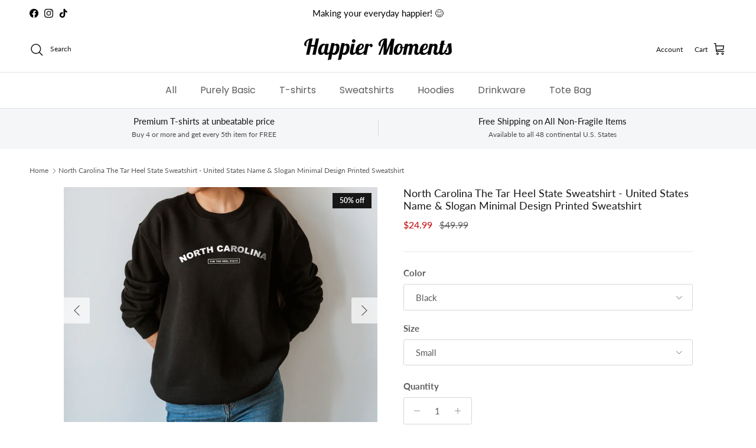

--- FILE ---
content_type: text/html; charset=utf-8
request_url: https://happiermoments.com/products/north-carolina-the-tar-heel-state-sweatshirt-united-states-name-slogan-minimal-design-printed-sweatshirt
body_size: 50677
content:
<!doctype html>
<html class="no-js" lang="en" dir="ltr">
<head><meta charset="utf-8">
<meta name="viewport" content="width=device-width,initial-scale=1">
<title>North Carolina The Tar Heel State Sweatshirt - United States Name &amp; Sl &ndash; Happier Moments</title><link rel="canonical" href="https://happiermoments.com/products/north-carolina-the-tar-heel-state-sweatshirt-united-states-name-slogan-minimal-design-printed-sweatshirt"><link rel="icon" href="//happiermoments.com/cdn/shop/files/14_Custom.png?crop=center&height=48&v=1701564205&width=48" type="image/png">
  <link rel="apple-touch-icon" href="//happiermoments.com/cdn/shop/files/14_Custom.png?crop=center&height=180&v=1701564205&width=180"><meta name="description" content="About Design- North Carolina The Tar Heel State Sweatshirt - United States Name &amp;amp; Slogan Minimal Design Printed Sweatshirt.- Design placement on the actual product can be slightly different than on the photo shown depending on the size and other conditions. About T-Shirt- This is one of the most popular and afforda"><meta property="og:site_name" content="Happier Moments">
<meta property="og:url" content="https://happiermoments.com/products/north-carolina-the-tar-heel-state-sweatshirt-united-states-name-slogan-minimal-design-printed-sweatshirt">
<meta property="og:title" content="North Carolina The Tar Heel State Sweatshirt - United States Name &amp; Sl">
<meta property="og:type" content="product">
<meta property="og:description" content="About Design- North Carolina The Tar Heel State Sweatshirt - United States Name &amp;amp; Slogan Minimal Design Printed Sweatshirt.- Design placement on the actual product can be slightly different than on the photo shown depending on the size and other conditions. About T-Shirt- This is one of the most popular and afforda"><meta property="og:image" content="http://happiermoments.com/cdn/shop/products/STATE-NC001-G18000-WHT.jpg?crop=center&height=1200&v=1667712399&width=1200">
  <meta property="og:image:secure_url" content="https://happiermoments.com/cdn/shop/products/STATE-NC001-G18000-WHT.jpg?crop=center&height=1200&v=1667712399&width=1200">
  <meta property="og:image:width" content="1500">
  <meta property="og:image:height" content="1125"><meta property="og:price:amount" content="24.99">
  <meta property="og:price:currency" content="USD"><meta name="twitter:card" content="summary_large_image">
<meta name="twitter:title" content="North Carolina The Tar Heel State Sweatshirt - United States Name &amp; Sl">
<meta name="twitter:description" content="About Design- North Carolina The Tar Heel State Sweatshirt - United States Name &amp;amp; Slogan Minimal Design Printed Sweatshirt.- Design placement on the actual product can be slightly different than on the photo shown depending on the size and other conditions. About T-Shirt- This is one of the most popular and afforda">
<style>@font-face {
  font-family: Lato;
  font-weight: 400;
  font-style: normal;
  font-display: fallback;
  src: url("//happiermoments.com/cdn/fonts/lato/lato_n4.c3b93d431f0091c8be23185e15c9d1fee1e971c5.woff2") format("woff2"),
       url("//happiermoments.com/cdn/fonts/lato/lato_n4.d5c00c781efb195594fd2fd4ad04f7882949e327.woff") format("woff");
}
@font-face {
  font-family: Lato;
  font-weight: 700;
  font-style: normal;
  font-display: fallback;
  src: url("//happiermoments.com/cdn/fonts/lato/lato_n7.900f219bc7337bc57a7a2151983f0a4a4d9d5dcf.woff2") format("woff2"),
       url("//happiermoments.com/cdn/fonts/lato/lato_n7.a55c60751adcc35be7c4f8a0313f9698598612ee.woff") format("woff");
}
@font-face {
  font-family: Lato;
  font-weight: 500;
  font-style: normal;
  font-display: fallback;
  src: url("//happiermoments.com/cdn/fonts/lato/lato_n5.b2fec044fbe05725e71d90882e5f3b21dae2efbd.woff2") format("woff2"),
       url("//happiermoments.com/cdn/fonts/lato/lato_n5.f25a9a5c73ff9372e69074488f99e8ac702b5447.woff") format("woff");
}
@font-face {
  font-family: Lato;
  font-weight: 400;
  font-style: italic;
  font-display: fallback;
  src: url("//happiermoments.com/cdn/fonts/lato/lato_i4.09c847adc47c2fefc3368f2e241a3712168bc4b6.woff2") format("woff2"),
       url("//happiermoments.com/cdn/fonts/lato/lato_i4.3c7d9eb6c1b0a2bf62d892c3ee4582b016d0f30c.woff") format("woff");
}
@font-face {
  font-family: Lato;
  font-weight: 700;
  font-style: italic;
  font-display: fallback;
  src: url("//happiermoments.com/cdn/fonts/lato/lato_i7.16ba75868b37083a879b8dd9f2be44e067dfbf92.woff2") format("woff2"),
       url("//happiermoments.com/cdn/fonts/lato/lato_i7.4c07c2b3b7e64ab516aa2f2081d2bb0366b9dce8.woff") format("woff");
}
@font-face {
  font-family: Lato;
  font-weight: 400;
  font-style: normal;
  font-display: fallback;
  src: url("//happiermoments.com/cdn/fonts/lato/lato_n4.c3b93d431f0091c8be23185e15c9d1fee1e971c5.woff2") format("woff2"),
       url("//happiermoments.com/cdn/fonts/lato/lato_n4.d5c00c781efb195594fd2fd4ad04f7882949e327.woff") format("woff");
}
@font-face {
  font-family: "Lobster Two";
  font-weight: 700;
  font-style: italic;
  font-display: fallback;
  src: url("//happiermoments.com/cdn/fonts/lobster_two/lobstertwo_i7.d990604a4cd16b9f1e83ca47aba256f380b4527c.woff2") format("woff2"),
       url("//happiermoments.com/cdn/fonts/lobster_two/lobstertwo_i7.f938ba9c645680dc4bbf44985a46c79c87301ad9.woff") format("woff");
}
@font-face {
  font-family: Poppins;
  font-weight: 400;
  font-style: normal;
  font-display: fallback;
  src: url("//happiermoments.com/cdn/fonts/poppins/poppins_n4.0ba78fa5af9b0e1a374041b3ceaadf0a43b41362.woff2") format("woff2"),
       url("//happiermoments.com/cdn/fonts/poppins/poppins_n4.214741a72ff2596839fc9760ee7a770386cf16ca.woff") format("woff");
}
@font-face {
  font-family: Poppins;
  font-weight: 600;
  font-style: normal;
  font-display: fallback;
  src: url("//happiermoments.com/cdn/fonts/poppins/poppins_n6.aa29d4918bc243723d56b59572e18228ed0786f6.woff2") format("woff2"),
       url("//happiermoments.com/cdn/fonts/poppins/poppins_n6.5f815d845fe073750885d5b7e619ee00e8111208.woff") format("woff");
}
:root {
  --page-container-width:          1600px;
  --reading-container-width:       720px;
  --divider-opacity:               0.14;
  --gutter-large:                  30px;
  --gutter-desktop:                20px;
  --gutter-mobile:                 16px;
  --section-padding:               50px;
  --larger-section-padding:        80px;
  --larger-section-padding-mobile: 60px;
  --largest-section-padding:       110px;
  --aos-animate-duration:          0.6s;

  --base-font-family:              Lato, sans-serif;
  --base-font-weight:              400;
  --base-font-style:               normal;
  --heading-font-family:           Lato, sans-serif;
  --heading-font-weight:           400;
  --heading-font-style:            normal;
  --heading-font-letter-spacing:   normal;
  --logo-font-family:              "Lobster Two", sans-serif;
  --logo-font-weight:              700;
  --logo-font-style:               italic;
  --nav-font-family:               Poppins, sans-serif;
  --nav-font-weight:               400;
  --nav-font-style:                normal;

  --base-text-size:15px;
  --base-line-height:              1.6;
  --input-text-size:16px;
  --smaller-text-size-1:12px;
  --smaller-text-size-2:14px;
  --smaller-text-size-3:12px;
  --smaller-text-size-4:11px;
  --larger-text-size:18px;
  --super-large-text-size:32px;
  --super-large-mobile-text-size:15px;
  --larger-mobile-text-size:15px;
  --logo-text-size:36px;--btn-letter-spacing: 0.08em;
    --btn-text-transform: uppercase;
    --button-text-size: 13px;
    --quickbuy-button-text-size: 13;
    --small-feature-link-font-size: 0.75em;
    --input-btn-padding-top: 1.2em;
    --input-btn-padding-bottom: 1.2em;--heading-text-transform:none;
  --nav-text-size:                      16px;
  --mobile-menu-font-weight:            600;

  --body-bg-color:                      255 255 255;
  --bg-color:                           255 255 255;
  --body-text-color:                    92 92 92;
  --text-color:                         92 92 92;

  --header-text-col:                    #171717;--header-text-hover-col:             var(--main-nav-link-hover-col);--header-bg-col:                     #ffffff;
  --heading-color:                     23 23 23;
  --body-heading-color:                23 23 23;
  --heading-divider-col:               #dfe3e8;

  --logo-col:                          #171717;
  --main-nav-bg:                       #ffffff;
  --main-nav-link-col:                 #5c5c5c;
  --main-nav-link-hover-col:           #c16452;
  --main-nav-link-featured-col:        #b61d0f;

  --link-color:                        146 184 229;
  --body-link-color:                   146 184 229;

  --btn-bg-color:                        35 35 35;
  --btn-bg-hover-color:                  92 92 92;
  --btn-border-color:                    35 35 35;
  --btn-border-hover-color:              92 92 92;
  --btn-text-color:                      255 255 255;
  --btn-text-hover-color:                255 255 255;--btn-alt-bg-color:                    255 255 255;
  --btn-alt-text-color:                  35 35 35;
  --btn-alt-border-color:                35 35 35;
  --btn-alt-border-hover-color:          35 35 35;--btn-ter-bg-color:                    235 235 235;
  --btn-ter-text-color:                  41 41 41;
  --btn-ter-bg-hover-color:              35 35 35;
  --btn-ter-text-hover-color:            255 255 255;--btn-border-radius: 3px;
    --btn-inspired-border-radius: 3px;--color-scheme-default:                             #ffffff;
  --color-scheme-default-color:                       255 255 255;
  --color-scheme-default-text-color:                  92 92 92;
  --color-scheme-default-head-color:                  23 23 23;
  --color-scheme-default-link-color:                  146 184 229;
  --color-scheme-default-btn-text-color:              255 255 255;
  --color-scheme-default-btn-text-hover-color:        255 255 255;
  --color-scheme-default-btn-bg-color:                35 35 35;
  --color-scheme-default-btn-bg-hover-color:          92 92 92;
  --color-scheme-default-btn-border-color:            35 35 35;
  --color-scheme-default-btn-border-hover-color:      92 92 92;
  --color-scheme-default-btn-alt-text-color:          35 35 35;
  --color-scheme-default-btn-alt-bg-color:            255 255 255;
  --color-scheme-default-btn-alt-border-color:        35 35 35;
  --color-scheme-default-btn-alt-border-hover-color:  35 35 35;

  --color-scheme-1:                             #f0eeed;
  --color-scheme-1-color:                       240 238 237;
  --color-scheme-1-text-color:                  92 92 92;
  --color-scheme-1-head-color:                  23 23 23;
  --color-scheme-1-link-color:                  193 100 82;
  --color-scheme-1-btn-text-color:              255 255 255;
  --color-scheme-1-btn-text-hover-color:        255 255 255;
  --color-scheme-1-btn-bg-color:                35 35 35;
  --color-scheme-1-btn-bg-hover-color:          0 0 0;
  --color-scheme-1-btn-border-color:            35 35 35;
  --color-scheme-1-btn-border-hover-color:      0 0 0;
  --color-scheme-1-btn-alt-text-color:          35 35 35;
  --color-scheme-1-btn-alt-bg-color:            255 255 255;
  --color-scheme-1-btn-alt-border-color:        35 35 35;
  --color-scheme-1-btn-alt-border-hover-color:  35 35 35;

  --color-scheme-2:                             #f0eeed;
  --color-scheme-2-color:                       240 238 237;
  --color-scheme-2-text-color:                  92 92 92;
  --color-scheme-2-head-color:                  23 23 23;
  --color-scheme-2-link-color:                  193 100 82;
  --color-scheme-2-btn-text-color:              255 255 255;
  --color-scheme-2-btn-text-hover-color:        255 255 255;
  --color-scheme-2-btn-bg-color:                35 35 35;
  --color-scheme-2-btn-bg-hover-color:          0 0 0;
  --color-scheme-2-btn-border-color:            35 35 35;
  --color-scheme-2-btn-border-hover-color:      0 0 0;
  --color-scheme-2-btn-alt-text-color:          35 35 35;
  --color-scheme-2-btn-alt-bg-color:            255 255 255;
  --color-scheme-2-btn-alt-border-color:        35 35 35;
  --color-scheme-2-btn-alt-border-hover-color:  35 35 35;

  /* Shop Pay payment terms */
  --payment-terms-background-color:    #ffffff;--quickbuy-bg: 255 255 255;--body-input-background-color:       rgb(var(--body-bg-color));
  --input-background-color:            rgb(var(--body-bg-color));
  --body-input-text-color:             var(--body-text-color);
  --input-text-color:                  var(--body-text-color);
  --body-input-border-color:           rgb(214, 214, 214);
  --input-border-color:                rgb(214, 214, 214);
  --input-border-color-hover:          rgb(165, 165, 165);
  --input-border-color-active:         rgb(92, 92, 92);

  --swatch-cross-svg:                  url("data:image/svg+xml,%3Csvg xmlns='http://www.w3.org/2000/svg' width='240' height='240' viewBox='0 0 24 24' fill='none' stroke='rgb(214, 214, 214)' stroke-width='0.09' preserveAspectRatio='none' %3E%3Cline x1='24' y1='0' x2='0' y2='24'%3E%3C/line%3E%3C/svg%3E");
  --swatch-cross-hover:                url("data:image/svg+xml,%3Csvg xmlns='http://www.w3.org/2000/svg' width='240' height='240' viewBox='0 0 24 24' fill='none' stroke='rgb(165, 165, 165)' stroke-width='0.09' preserveAspectRatio='none' %3E%3Cline x1='24' y1='0' x2='0' y2='24'%3E%3C/line%3E%3C/svg%3E");
  --swatch-cross-active:               url("data:image/svg+xml,%3Csvg xmlns='http://www.w3.org/2000/svg' width='240' height='240' viewBox='0 0 24 24' fill='none' stroke='rgb(92, 92, 92)' stroke-width='0.09' preserveAspectRatio='none' %3E%3Cline x1='24' y1='0' x2='0' y2='24'%3E%3C/line%3E%3C/svg%3E");

  --footer-divider-col:                #e2e2e2;
  --footer-text-col:                   92 92 92;
  --footer-heading-col:                23 23 23;
  --footer-bg-col:                     240 238 237;--product-label-overlay-justify: flex-start;--product-label-overlay-align: flex-start;--product-label-overlay-reduction-text:   #ffffff;
  --product-label-overlay-reduction-bg:     #171717;
  --product-label-overlay-reduction-text-weight: 600;
  --product-label-overlay-stock-text:       #ffffff;
  --product-label-overlay-stock-bg:         #09728c;
  --product-label-overlay-new-text:         #ffffff;
  --product-label-overlay-new-bg:           #c16452;
  --product-label-overlay-meta-text:        #ffffff;
  --product-label-overlay-meta-bg:          #bd2585;
  --product-label-sale-text:                #c20000;
  --product-label-sold-text:                #171717;
  --product-label-preorder-text:            #3ea36a;

  --product-block-crop-align:               center;

  
  --product-block-price-align:              flex-start;
  --product-block-price-item-margin-start:  initial;
  --product-block-price-item-margin-end:    .5rem;
  

  

  --collection-block-image-position:   center center;

  --swatch-picker-image-size:          40px;
  --swatch-crop-align:                 center center;

  --image-overlay-text-color:          255 255 255;--image-overlay-bg:                  rgba(0, 0, 0, 0.12);
  --image-overlay-shadow-start:        rgb(0 0 0 / 0.16);
  --image-overlay-box-opacity:         0.88;--product-inventory-ok-box-color:            #f2faf0;
  --product-inventory-ok-text-color:           #108043;
  --product-inventory-ok-icon-box-fill-color:  #fff;
  --product-inventory-low-box-color:           #f0eeed;
  --product-inventory-low-text-color:          #dd9a1a;
  --product-inventory-low-icon-box-fill-color: #fff;
  --product-inventory-low-text-color-channels: 16, 128, 67;
  --product-inventory-ok-text-color-channels:  221, 154, 26;

  --rating-star-color: 193 100 82;--overlay-align-left: start;
    --overlay-align-right: end;}html[dir=rtl] {
  --overlay-right-text-m-left: 0;
  --overlay-right-text-m-right: auto;
  --overlay-left-shadow-left-left: 15%;
  --overlay-left-shadow-left-right: -50%;
  --overlay-left-shadow-right-left: -85%;
  --overlay-left-shadow-right-right: 0;
}.image-overlay--bg-box .text-overlay .text-overlay__text {
    --image-overlay-box-bg: 255 255 255;
    --heading-color: var(--body-heading-color);
    --text-color: var(--body-text-color);
    --link-color: var(--body-link-color);
  }::selection {
    background: rgb(var(--body-heading-color));
    color: rgb(var(--body-bg-color));
  }
  ::-moz-selection {
    background: rgb(var(--body-heading-color));
    color: rgb(var(--body-bg-color));
  }.use-color-scheme--default {
  --product-label-sale-text:           #c20000;
  --product-label-sold-text:           #171717;
  --product-label-preorder-text:       #3ea36a;
  --input-background-color:            rgb(var(--body-bg-color));
  --input-text-color:                  var(--body-input-text-color);
  --input-border-color:                rgb(214, 214, 214);
  --input-border-color-hover:          rgb(165, 165, 165);
  --input-border-color-active:         rgb(92, 92, 92);
}</style>

  <link href="//happiermoments.com/cdn/shop/t/37/assets/main.css?v=172312757779536793001753118793" rel="stylesheet" type="text/css" media="all" />
<link rel="preload" as="font" href="//happiermoments.com/cdn/fonts/lato/lato_n4.c3b93d431f0091c8be23185e15c9d1fee1e971c5.woff2" type="font/woff2" crossorigin><link rel="preload" as="font" href="//happiermoments.com/cdn/fonts/lato/lato_n4.c3b93d431f0091c8be23185e15c9d1fee1e971c5.woff2" type="font/woff2" crossorigin><script>
    document.documentElement.className = document.documentElement.className.replace('no-js', 'js');

    window.theme = {
      info: {
        name: 'Symmetry',
        version: '8.0.0'
      },
      device: {
        hasTouch: window.matchMedia('(any-pointer: coarse)').matches,
        hasHover: window.matchMedia('(hover: hover)').matches
      },
      mediaQueries: {
        md: '(min-width: 768px)',
        productMediaCarouselBreak: '(min-width: 1041px)'
      },
      routes: {
        base: 'https://happiermoments.com',
        cart: '/cart',
        cartAdd: '/cart/add.js',
        cartUpdate: '/cart/update.js',
        predictiveSearch: '/search/suggest'
      },
      strings: {
        cartTermsConfirmation: "You must agree to the terms and conditions before continuing.",
        cartItemsQuantityError: "You can only add [QUANTITY] of this item to your cart.",
        generalSearchViewAll: "View all search results",
        noStock: "Sold out",
        noVariant: "Unavailable",
        productsProductChooseA: "Choose a",
        generalSearchPages: "Pages",
        generalSearchNoResultsWithoutTerms: "Sorry, we couldnʼt find any results",
        shippingCalculator: {
          singleRate: "There is one shipping rate for this destination:",
          multipleRates: "There are multiple shipping rates for this destination:",
          noRates: "We do not ship to this destination."
        },
        regularPrice: "Regular price",
        salePrice: "Sale price"
      },
      settings: {
        moneyWithCurrencyFormat: "${{amount}} USD",
        cartType: "page",
        afterAddToCart: "drawer",
        quickbuyStyle: "off",
        externalLinksNewTab: true,
        internalLinksSmoothScroll: true
      }
    }

    theme.inlineNavigationCheck = function() {
      var pageHeader = document.querySelector('.pageheader'),
          inlineNavContainer = pageHeader.querySelector('.logo-area__left__inner'),
          inlineNav = inlineNavContainer.querySelector('.navigation--left');
      if (inlineNav && getComputedStyle(inlineNav).display != 'none') {
        var inlineMenuCentered = document.querySelector('.pageheader--layout-inline-menu-center'),
            logoContainer = document.querySelector('.logo-area__middle__inner');
        if(inlineMenuCentered) {
          var rightWidth = document.querySelector('.logo-area__right__inner').clientWidth,
              middleWidth = logoContainer.clientWidth,
              logoArea = document.querySelector('.logo-area'),
              computedLogoAreaStyle = getComputedStyle(logoArea),
              logoAreaInnerWidth = logoArea.clientWidth - Math.ceil(parseFloat(computedLogoAreaStyle.paddingLeft)) - Math.ceil(parseFloat(computedLogoAreaStyle.paddingRight)),
              availableNavWidth = logoAreaInnerWidth - Math.max(rightWidth, middleWidth) * 2 - 40;
          inlineNavContainer.style.maxWidth = availableNavWidth + 'px';
        }

        var firstInlineNavLink = inlineNav.querySelector('.navigation__item:first-child'),
            lastInlineNavLink = inlineNav.querySelector('.navigation__item:last-child');
        if (lastInlineNavLink) {
          var inlineNavWidth = null;
          if(document.querySelector('html[dir=rtl]')) {
            inlineNavWidth = firstInlineNavLink.offsetLeft - lastInlineNavLink.offsetLeft + firstInlineNavLink.offsetWidth;
          } else {
            inlineNavWidth = lastInlineNavLink.offsetLeft - firstInlineNavLink.offsetLeft + lastInlineNavLink.offsetWidth;
          }
          if (inlineNavContainer.offsetWidth >= inlineNavWidth) {
            pageHeader.classList.add('pageheader--layout-inline-permitted');
            var tallLogo = logoContainer.clientHeight > lastInlineNavLink.clientHeight + 20;
            if (tallLogo) {
              inlineNav.classList.add('navigation--tight-underline');
            } else {
              inlineNav.classList.remove('navigation--tight-underline');
            }
          } else {
            pageHeader.classList.remove('pageheader--layout-inline-permitted');
          }
        }
      }
    };

    theme.setInitialHeaderHeightProperty = () => {
      const section = document.querySelector('.section-header');
      if (section) {
        document.documentElement.style.setProperty('--theme-header-height', Math.ceil(section.clientHeight) + 'px');
      }
    };
  </script>

  <script src="//happiermoments.com/cdn/shop/t/37/assets/main.js?v=150891663519462644191753118793" defer></script>
    <script src="//happiermoments.com/cdn/shop/t/37/assets/animate-on-scroll.js?v=15249566486942820451753118793" defer></script>
    <link href="//happiermoments.com/cdn/shop/t/37/assets/animate-on-scroll.css?v=135962721104954213331753118793" rel="stylesheet" type="text/css" media="all" />
  

  <script>window.performance && window.performance.mark && window.performance.mark('shopify.content_for_header.start');</script><meta name="google-site-verification" content="argg-2Q9WSSFRXmXoaD3JspLkGo8R2cJRO-DvCab92A">
<meta name="facebook-domain-verification" content="2xvu1sedvj84qkx5nrejsj683hwsgq">
<meta id="shopify-digital-wallet" name="shopify-digital-wallet" content="/61600596118/digital_wallets/dialog">
<meta name="shopify-checkout-api-token" content="893b0973d7ab1e8350e088696a6c5386">
<link rel="alternate" type="application/json+oembed" href="https://happiermoments.com/products/north-carolina-the-tar-heel-state-sweatshirt-united-states-name-slogan-minimal-design-printed-sweatshirt.oembed">
<script async="async" src="/checkouts/internal/preloads.js?locale=en-US"></script>
<link rel="preconnect" href="https://shop.app" crossorigin="anonymous">
<script async="async" src="https://shop.app/checkouts/internal/preloads.js?locale=en-US&shop_id=61600596118" crossorigin="anonymous"></script>
<script id="apple-pay-shop-capabilities" type="application/json">{"shopId":61600596118,"countryCode":"US","currencyCode":"USD","merchantCapabilities":["supports3DS"],"merchantId":"gid:\/\/shopify\/Shop\/61600596118","merchantName":"Happier Moments","requiredBillingContactFields":["postalAddress","email","phone"],"requiredShippingContactFields":["postalAddress","email","phone"],"shippingType":"shipping","supportedNetworks":["visa","masterCard","amex","discover","elo","jcb"],"total":{"type":"pending","label":"Happier Moments","amount":"1.00"},"shopifyPaymentsEnabled":true,"supportsSubscriptions":true}</script>
<script id="shopify-features" type="application/json">{"accessToken":"893b0973d7ab1e8350e088696a6c5386","betas":["rich-media-storefront-analytics"],"domain":"happiermoments.com","predictiveSearch":true,"shopId":61600596118,"locale":"en"}</script>
<script>var Shopify = Shopify || {};
Shopify.shop = "happiermoments.myshopify.com";
Shopify.locale = "en";
Shopify.currency = {"active":"USD","rate":"1.0"};
Shopify.country = "US";
Shopify.theme = {"name":"Updated copy of Copy of Symmetry Live - 1","id":144532766870,"schema_name":"Symmetry","schema_version":"8.0.0","theme_store_id":568,"role":"main"};
Shopify.theme.handle = "null";
Shopify.theme.style = {"id":null,"handle":null};
Shopify.cdnHost = "happiermoments.com/cdn";
Shopify.routes = Shopify.routes || {};
Shopify.routes.root = "/";</script>
<script type="module">!function(o){(o.Shopify=o.Shopify||{}).modules=!0}(window);</script>
<script>!function(o){function n(){var o=[];function n(){o.push(Array.prototype.slice.apply(arguments))}return n.q=o,n}var t=o.Shopify=o.Shopify||{};t.loadFeatures=n(),t.autoloadFeatures=n()}(window);</script>
<script>
  window.ShopifyPay = window.ShopifyPay || {};
  window.ShopifyPay.apiHost = "shop.app\/pay";
  window.ShopifyPay.redirectState = null;
</script>
<script id="shop-js-analytics" type="application/json">{"pageType":"product"}</script>
<script defer="defer" async type="module" src="//happiermoments.com/cdn/shopifycloud/shop-js/modules/v2/client.init-shop-cart-sync_BT-GjEfc.en.esm.js"></script>
<script defer="defer" async type="module" src="//happiermoments.com/cdn/shopifycloud/shop-js/modules/v2/chunk.common_D58fp_Oc.esm.js"></script>
<script defer="defer" async type="module" src="//happiermoments.com/cdn/shopifycloud/shop-js/modules/v2/chunk.modal_xMitdFEc.esm.js"></script>
<script type="module">
  await import("//happiermoments.com/cdn/shopifycloud/shop-js/modules/v2/client.init-shop-cart-sync_BT-GjEfc.en.esm.js");
await import("//happiermoments.com/cdn/shopifycloud/shop-js/modules/v2/chunk.common_D58fp_Oc.esm.js");
await import("//happiermoments.com/cdn/shopifycloud/shop-js/modules/v2/chunk.modal_xMitdFEc.esm.js");

  window.Shopify.SignInWithShop?.initShopCartSync?.({"fedCMEnabled":true,"windoidEnabled":true});

</script>
<script defer="defer" async type="module" src="//happiermoments.com/cdn/shopifycloud/shop-js/modules/v2/client.payment-terms_Ci9AEqFq.en.esm.js"></script>
<script defer="defer" async type="module" src="//happiermoments.com/cdn/shopifycloud/shop-js/modules/v2/chunk.common_D58fp_Oc.esm.js"></script>
<script defer="defer" async type="module" src="//happiermoments.com/cdn/shopifycloud/shop-js/modules/v2/chunk.modal_xMitdFEc.esm.js"></script>
<script type="module">
  await import("//happiermoments.com/cdn/shopifycloud/shop-js/modules/v2/client.payment-terms_Ci9AEqFq.en.esm.js");
await import("//happiermoments.com/cdn/shopifycloud/shop-js/modules/v2/chunk.common_D58fp_Oc.esm.js");
await import("//happiermoments.com/cdn/shopifycloud/shop-js/modules/v2/chunk.modal_xMitdFEc.esm.js");

  
</script>
<script>
  window.Shopify = window.Shopify || {};
  if (!window.Shopify.featureAssets) window.Shopify.featureAssets = {};
  window.Shopify.featureAssets['shop-js'] = {"shop-cart-sync":["modules/v2/client.shop-cart-sync_DZOKe7Ll.en.esm.js","modules/v2/chunk.common_D58fp_Oc.esm.js","modules/v2/chunk.modal_xMitdFEc.esm.js"],"init-fed-cm":["modules/v2/client.init-fed-cm_B6oLuCjv.en.esm.js","modules/v2/chunk.common_D58fp_Oc.esm.js","modules/v2/chunk.modal_xMitdFEc.esm.js"],"shop-cash-offers":["modules/v2/client.shop-cash-offers_D2sdYoxE.en.esm.js","modules/v2/chunk.common_D58fp_Oc.esm.js","modules/v2/chunk.modal_xMitdFEc.esm.js"],"shop-login-button":["modules/v2/client.shop-login-button_QeVjl5Y3.en.esm.js","modules/v2/chunk.common_D58fp_Oc.esm.js","modules/v2/chunk.modal_xMitdFEc.esm.js"],"pay-button":["modules/v2/client.pay-button_DXTOsIq6.en.esm.js","modules/v2/chunk.common_D58fp_Oc.esm.js","modules/v2/chunk.modal_xMitdFEc.esm.js"],"shop-button":["modules/v2/client.shop-button_DQZHx9pm.en.esm.js","modules/v2/chunk.common_D58fp_Oc.esm.js","modules/v2/chunk.modal_xMitdFEc.esm.js"],"avatar":["modules/v2/client.avatar_BTnouDA3.en.esm.js"],"init-windoid":["modules/v2/client.init-windoid_CR1B-cfM.en.esm.js","modules/v2/chunk.common_D58fp_Oc.esm.js","modules/v2/chunk.modal_xMitdFEc.esm.js"],"init-shop-for-new-customer-accounts":["modules/v2/client.init-shop-for-new-customer-accounts_C_vY_xzh.en.esm.js","modules/v2/client.shop-login-button_QeVjl5Y3.en.esm.js","modules/v2/chunk.common_D58fp_Oc.esm.js","modules/v2/chunk.modal_xMitdFEc.esm.js"],"init-shop-email-lookup-coordinator":["modules/v2/client.init-shop-email-lookup-coordinator_BI7n9ZSv.en.esm.js","modules/v2/chunk.common_D58fp_Oc.esm.js","modules/v2/chunk.modal_xMitdFEc.esm.js"],"init-shop-cart-sync":["modules/v2/client.init-shop-cart-sync_BT-GjEfc.en.esm.js","modules/v2/chunk.common_D58fp_Oc.esm.js","modules/v2/chunk.modal_xMitdFEc.esm.js"],"shop-toast-manager":["modules/v2/client.shop-toast-manager_DiYdP3xc.en.esm.js","modules/v2/chunk.common_D58fp_Oc.esm.js","modules/v2/chunk.modal_xMitdFEc.esm.js"],"init-customer-accounts":["modules/v2/client.init-customer-accounts_D9ZNqS-Q.en.esm.js","modules/v2/client.shop-login-button_QeVjl5Y3.en.esm.js","modules/v2/chunk.common_D58fp_Oc.esm.js","modules/v2/chunk.modal_xMitdFEc.esm.js"],"init-customer-accounts-sign-up":["modules/v2/client.init-customer-accounts-sign-up_iGw4briv.en.esm.js","modules/v2/client.shop-login-button_QeVjl5Y3.en.esm.js","modules/v2/chunk.common_D58fp_Oc.esm.js","modules/v2/chunk.modal_xMitdFEc.esm.js"],"shop-follow-button":["modules/v2/client.shop-follow-button_CqMgW2wH.en.esm.js","modules/v2/chunk.common_D58fp_Oc.esm.js","modules/v2/chunk.modal_xMitdFEc.esm.js"],"checkout-modal":["modules/v2/client.checkout-modal_xHeaAweL.en.esm.js","modules/v2/chunk.common_D58fp_Oc.esm.js","modules/v2/chunk.modal_xMitdFEc.esm.js"],"shop-login":["modules/v2/client.shop-login_D91U-Q7h.en.esm.js","modules/v2/chunk.common_D58fp_Oc.esm.js","modules/v2/chunk.modal_xMitdFEc.esm.js"],"lead-capture":["modules/v2/client.lead-capture_BJmE1dJe.en.esm.js","modules/v2/chunk.common_D58fp_Oc.esm.js","modules/v2/chunk.modal_xMitdFEc.esm.js"],"payment-terms":["modules/v2/client.payment-terms_Ci9AEqFq.en.esm.js","modules/v2/chunk.common_D58fp_Oc.esm.js","modules/v2/chunk.modal_xMitdFEc.esm.js"]};
</script>
<script id="__st">var __st={"a":61600596118,"offset":-18000,"reqid":"370bc918-0936-4404-95f4-22d34b6ed299-1769331059","pageurl":"happiermoments.com\/products\/north-carolina-the-tar-heel-state-sweatshirt-united-states-name-slogan-minimal-design-printed-sweatshirt","u":"578a834606c9","p":"product","rtyp":"product","rid":7642028802198};</script>
<script>window.ShopifyPaypalV4VisibilityTracking = true;</script>
<script id="captcha-bootstrap">!function(){'use strict';const t='contact',e='account',n='new_comment',o=[[t,t],['blogs',n],['comments',n],[t,'customer']],c=[[e,'customer_login'],[e,'guest_login'],[e,'recover_customer_password'],[e,'create_customer']],r=t=>t.map((([t,e])=>`form[action*='/${t}']:not([data-nocaptcha='true']) input[name='form_type'][value='${e}']`)).join(','),a=t=>()=>t?[...document.querySelectorAll(t)].map((t=>t.form)):[];function s(){const t=[...o],e=r(t);return a(e)}const i='password',u='form_key',d=['recaptcha-v3-token','g-recaptcha-response','h-captcha-response',i],f=()=>{try{return window.sessionStorage}catch{return}},m='__shopify_v',_=t=>t.elements[u];function p(t,e,n=!1){try{const o=window.sessionStorage,c=JSON.parse(o.getItem(e)),{data:r}=function(t){const{data:e,action:n}=t;return t[m]||n?{data:e,action:n}:{data:t,action:n}}(c);for(const[e,n]of Object.entries(r))t.elements[e]&&(t.elements[e].value=n);n&&o.removeItem(e)}catch(o){console.error('form repopulation failed',{error:o})}}const l='form_type',E='cptcha';function T(t){t.dataset[E]=!0}const w=window,h=w.document,L='Shopify',v='ce_forms',y='captcha';let A=!1;((t,e)=>{const n=(g='f06e6c50-85a8-45c8-87d0-21a2b65856fe',I='https://cdn.shopify.com/shopifycloud/storefront-forms-hcaptcha/ce_storefront_forms_captcha_hcaptcha.v1.5.2.iife.js',D={infoText:'Protected by hCaptcha',privacyText:'Privacy',termsText:'Terms'},(t,e,n)=>{const o=w[L][v],c=o.bindForm;if(c)return c(t,g,e,D).then(n);var r;o.q.push([[t,g,e,D],n]),r=I,A||(h.body.append(Object.assign(h.createElement('script'),{id:'captcha-provider',async:!0,src:r})),A=!0)});var g,I,D;w[L]=w[L]||{},w[L][v]=w[L][v]||{},w[L][v].q=[],w[L][y]=w[L][y]||{},w[L][y].protect=function(t,e){n(t,void 0,e),T(t)},Object.freeze(w[L][y]),function(t,e,n,w,h,L){const[v,y,A,g]=function(t,e,n){const i=e?o:[],u=t?c:[],d=[...i,...u],f=r(d),m=r(i),_=r(d.filter((([t,e])=>n.includes(e))));return[a(f),a(m),a(_),s()]}(w,h,L),I=t=>{const e=t.target;return e instanceof HTMLFormElement?e:e&&e.form},D=t=>v().includes(t);t.addEventListener('submit',(t=>{const e=I(t);if(!e)return;const n=D(e)&&!e.dataset.hcaptchaBound&&!e.dataset.recaptchaBound,o=_(e),c=g().includes(e)&&(!o||!o.value);(n||c)&&t.preventDefault(),c&&!n&&(function(t){try{if(!f())return;!function(t){const e=f();if(!e)return;const n=_(t);if(!n)return;const o=n.value;o&&e.removeItem(o)}(t);const e=Array.from(Array(32),(()=>Math.random().toString(36)[2])).join('');!function(t,e){_(t)||t.append(Object.assign(document.createElement('input'),{type:'hidden',name:u})),t.elements[u].value=e}(t,e),function(t,e){const n=f();if(!n)return;const o=[...t.querySelectorAll(`input[type='${i}']`)].map((({name:t})=>t)),c=[...d,...o],r={};for(const[a,s]of new FormData(t).entries())c.includes(a)||(r[a]=s);n.setItem(e,JSON.stringify({[m]:1,action:t.action,data:r}))}(t,e)}catch(e){console.error('failed to persist form',e)}}(e),e.submit())}));const S=(t,e)=>{t&&!t.dataset[E]&&(n(t,e.some((e=>e===t))),T(t))};for(const o of['focusin','change'])t.addEventListener(o,(t=>{const e=I(t);D(e)&&S(e,y())}));const B=e.get('form_key'),M=e.get(l),P=B&&M;t.addEventListener('DOMContentLoaded',(()=>{const t=y();if(P)for(const e of t)e.elements[l].value===M&&p(e,B);[...new Set([...A(),...v().filter((t=>'true'===t.dataset.shopifyCaptcha))])].forEach((e=>S(e,t)))}))}(h,new URLSearchParams(w.location.search),n,t,e,['guest_login'])})(!0,!0)}();</script>
<script integrity="sha256-4kQ18oKyAcykRKYeNunJcIwy7WH5gtpwJnB7kiuLZ1E=" data-source-attribution="shopify.loadfeatures" defer="defer" src="//happiermoments.com/cdn/shopifycloud/storefront/assets/storefront/load_feature-a0a9edcb.js" crossorigin="anonymous"></script>
<script crossorigin="anonymous" defer="defer" src="//happiermoments.com/cdn/shopifycloud/storefront/assets/shopify_pay/storefront-65b4c6d7.js?v=20250812"></script>
<script data-source-attribution="shopify.dynamic_checkout.dynamic.init">var Shopify=Shopify||{};Shopify.PaymentButton=Shopify.PaymentButton||{isStorefrontPortableWallets:!0,init:function(){window.Shopify.PaymentButton.init=function(){};var t=document.createElement("script");t.src="https://happiermoments.com/cdn/shopifycloud/portable-wallets/latest/portable-wallets.en.js",t.type="module",document.head.appendChild(t)}};
</script>
<script data-source-attribution="shopify.dynamic_checkout.buyer_consent">
  function portableWalletsHideBuyerConsent(e){var t=document.getElementById("shopify-buyer-consent"),n=document.getElementById("shopify-subscription-policy-button");t&&n&&(t.classList.add("hidden"),t.setAttribute("aria-hidden","true"),n.removeEventListener("click",e))}function portableWalletsShowBuyerConsent(e){var t=document.getElementById("shopify-buyer-consent"),n=document.getElementById("shopify-subscription-policy-button");t&&n&&(t.classList.remove("hidden"),t.removeAttribute("aria-hidden"),n.addEventListener("click",e))}window.Shopify?.PaymentButton&&(window.Shopify.PaymentButton.hideBuyerConsent=portableWalletsHideBuyerConsent,window.Shopify.PaymentButton.showBuyerConsent=portableWalletsShowBuyerConsent);
</script>
<script data-source-attribution="shopify.dynamic_checkout.cart.bootstrap">document.addEventListener("DOMContentLoaded",(function(){function t(){return document.querySelector("shopify-accelerated-checkout-cart, shopify-accelerated-checkout")}if(t())Shopify.PaymentButton.init();else{new MutationObserver((function(e,n){t()&&(Shopify.PaymentButton.init(),n.disconnect())})).observe(document.body,{childList:!0,subtree:!0})}}));
</script>
<script id='scb4127' type='text/javascript' async='' src='https://happiermoments.com/cdn/shopifycloud/privacy-banner/storefront-banner.js'></script><link id="shopify-accelerated-checkout-styles" rel="stylesheet" media="screen" href="https://happiermoments.com/cdn/shopifycloud/portable-wallets/latest/accelerated-checkout-backwards-compat.css" crossorigin="anonymous">
<style id="shopify-accelerated-checkout-cart">
        #shopify-buyer-consent {
  margin-top: 1em;
  display: inline-block;
  width: 100%;
}

#shopify-buyer-consent.hidden {
  display: none;
}

#shopify-subscription-policy-button {
  background: none;
  border: none;
  padding: 0;
  text-decoration: underline;
  font-size: inherit;
  cursor: pointer;
}

#shopify-subscription-policy-button::before {
  box-shadow: none;
}

      </style>
<script id="sections-script" data-sections="related-products,footer" defer="defer" src="//happiermoments.com/cdn/shop/t/37/compiled_assets/scripts.js?v=1031"></script>
<script>window.performance && window.performance.mark && window.performance.mark('shopify.content_for_header.end');</script>
<!-- CC Custom Head Start --><!-- CC Custom Head End --><!-- BEGIN app block: shopify://apps/uppromote-affiliate/blocks/customer-referral/64c32457-930d-4cb9-9641-e24c0d9cf1f4 --><link rel="preload" href="https://cdn.shopify.com/extensions/019be912-7856-7c1f-9705-c70a8c8d7a8b/app-109/assets/customer-referral.css" as="style" onload="this.onload=null;this.rel='stylesheet'">
<script>
  document.addEventListener("DOMContentLoaded", function () {
    const params = new URLSearchParams(window.location.search);
    if (params.has('sca_ref') || params.has('sca_crp')) {
      document.body.setAttribute('is-affiliate-link', '');
    }
  });
</script>


<!-- END app block --><!-- BEGIN app block: shopify://apps/uppromote-affiliate/blocks/message-bar/64c32457-930d-4cb9-9641-e24c0d9cf1f4 --><script type="application/json" id="uppromote-message-bar-setting" class="metafield-json">{"referral_enable":0,"referral_content":"You're shopping with {affiliate_name}!","referral_font":"Poppins","referral_font_size":14,"referral_text_color":"#ffffff","referral_background_color":"#338FB1","not_referral_enable":0,"not_referral_content":"Enjoy your time.","not_referral_font":"Poppins","not_referral_font_size":14,"not_referral_text_color":"#ffffff","not_referral_background_color":"#338FB1"}</script>

<style>
    body {
        transition: padding-top .2s;
    }
    .scaaf-message-bar {
        --primary-text-color: #ffffff;
        --secondary-text-color: #ffffff;
        --primary-bg-color: #338FB1;
        --secondary-bg-color: #338FB1;
        --primary-text-size: 14px;
        --secondary-text-size: 14px;
        text-align: center;
        display: block;
        width: 100%;
        padding: 10px;
        animation-duration: .5s;
        animation-name: fadeIn;
        position: absolute;
        top: 0;
        left: 0;
        width: 100%;
        z-index: 10;
    }

    .scaaf-message-bar-content {
        margin: 0;
        padding: 0;
    }

    .scaaf-message-bar[data-layout=referring] {
        background-color: var(--primary-bg-color);
        color: var(--primary-text-color);
        font-size: var(--primary-text-size);
    }

    .scaaf-message-bar[data-layout=direct] {
        background-color: var(--secondary-bg-color);
        color: var(--secondary-text-color);
        font-size: var(--secondary-text-size);
    }

</style>

<script type="text/javascript">
    (function() {
        let container, contentContainer
        const settingTag = document.querySelector('script#uppromote-message-bar-setting')

        if (!settingTag || !settingTag.textContent) {
            return
        }

        const setting = JSON.parse(settingTag.textContent)
        if (!setting.referral_enable) {
            return
        }

        const getCookie = (cName) => {
            let name = cName + '='
            let decodedCookie = decodeURIComponent(document.cookie)
            let ca = decodedCookie.split(';')
            for (let i = 0; i < ca.length; i++) {
                let c = ca[i]
                while (c.charAt(0) === ' ') {
                    c = c.substring(1)
                }
                if (c.indexOf(name) === 0) {
                    return c.substring(name.length, c.length)
                }
            }

            return null
        }

        function renderContainer() {
            container = document.createElement('div')
            container.classList.add('scaaf-message-bar')
            contentContainer = document.createElement('p')
            contentContainer.classList.add('scaaf-message-bar-content')
            container.append(contentContainer)
        }

        function calculateLayout() {
            const height = container.scrollHeight

            function onMouseMove() {
                document.body.style.paddingTop = `${height}px`
                document.body.removeEventListener('mousemove', onMouseMove)
                document.body.removeEventListener('touchstart', onMouseMove)
            }

            document.body.addEventListener('mousemove', onMouseMove)
            document.body.addEventListener('touchstart', onMouseMove)
        }

        renderContainer()

        function fillDirectContent() {
            if (!setting.not_referral_enable) {
                return
            }
            container.dataset.layout = 'direct'
            contentContainer.textContent = setting.not_referral_content
            document.body.prepend(container)
            calculateLayout()
        }

        function prepareForReferring() {
            contentContainer.textContent = 'Loading'
            contentContainer.style.visibility = 'hidden'
            document.body.prepend(container)
            calculateLayout()
        }

        function fillReferringContent(aff) {
            container.dataset.layout = 'referring'
            contentContainer.textContent = setting.referral_content
                .replaceAll('{affiliate_name}', aff.name)
                .replaceAll('{company}', aff.company)
                .replaceAll('{affiliate_firstname}', aff.first_name)
                .replaceAll('{personal_detail}', aff.personal_detail)
            contentContainer.style.visibility = 'visible'
        }

        function safeJsonParse (str) {
            if (!str) return null;
            try {
                return JSON.parse(str);
            } catch {
                return null;
            }
        }

        function renderFromCookie(affiliateID) {
            if (!affiliateID) {
                fillDirectContent()
                return
            }

            prepareForReferring()

            let info
            const raw = getCookie('_up_a_info')

            try {
                if (raw) {
                    info = safeJsonParse(raw)
                }
            } catch {
                console.warn('Affiliate info (_up_a_info) is invalid JSON', raw)
                fillDirectContent()
                return
            }

            if (!info) {
                fillDirectContent()
                return
            }

            const aff = {
                company: info.company || '',
                name: (info.first_name || '') + ' ' + (info.last_name || ''),
                first_name: info.first_name || '',
                personal_detail: getCookie('scaaf_pd') || ''
            }

            fillReferringContent(aff)
        }

        function paintMessageBar() {
            if (!document.body) {
                return requestAnimationFrame(paintMessageBar)
            }

            const urlParams = new URLSearchParams(window.location.search)
            const scaRef = urlParams.get("sca_ref")
            const urlAffiliateID = scaRef ? scaRef.split('.')[0] + '' : null
            const cookieAffiliateID = getCookie('up_uppromote_aid')
            const isReferralLink = !!scaRef

            if (!isReferralLink) {
                if (cookieAffiliateID) {
                    renderFromCookie(cookieAffiliateID)
                    return
                }
                fillDirectContent()
                return
            }

            if (cookieAffiliateID === urlAffiliateID) {
                renderFromCookie(cookieAffiliateID)
                return
            }

            const lastClick = Number(getCookie('up_uppromote_lc') || 0)
            const diffMinuteFromNow = (Date.now() - lastClick) / (60 * 1000)
            if (diffMinuteFromNow <= 1) {
                renderFromCookie(cookieAffiliateID)
                return
            }

            let waited = 0
            const MAX_WAIT = 5000
            const INTERVAL = 300

            const timer = setInterval(() => {
                const newCookieID = getCookie('up_uppromote_aid')
                const isStillThatAffiliate = newCookieID === urlAffiliateID
                const isReceived = localStorage.getItem('up_uppromote_received') === '1'
                let isLoadedAffiliateInfoDone = !!safeJsonParse(getCookie('_up_a_info'))

                if (isReceived && isStillThatAffiliate && isLoadedAffiliateInfoDone) {
                    clearInterval(timer)
                    renderFromCookie(newCookieID)
                    return
                }

                waited += INTERVAL
                if (waited >= MAX_WAIT) {
                    clearInterval(timer)
                    fillDirectContent()
                }
            }, INTERVAL)
        }

        requestAnimationFrame(paintMessageBar)
    })()
</script>


<!-- END app block --><!-- BEGIN app block: shopify://apps/tabs-studio/blocks/global_embed_block/19980fb9-f2ca-4ada-ad36-c0364c3318b8 -->
<style id="tabs-by-station-custom-styles">
  .station-tabs .station-tabs-link{border-radius:3px 3px 0 0 !important;padding:8px 14px !important;margin:0 2px -1px 0 !important;border-width:1px 1px 0 1px !important;border-color:#e4e4e7 !important;color:#A8A8A8 !important;font-weight:400 !important;}.station-tabs.mod-full-width .station-tabs-link, .station-tabs .station-tabs-tabset.mod-vertical .station-tabs-link{border-radius:0 !important;padding:14px 24px !important;margin:0 !important;border-width:1px 0 0 !important;border-color:#e1e1e1 !important;}.station-tabs .station-tabs-tab{border-radius:3px 3px 0 0 !important;padding:8px 14px !important;margin:0 2px -1px 0 !important;border-width:1px 1px 0 1px !important;border-color:#e4e4e7 !important;color:#A8A8A8 !important;font-weight:400 !important;}.station-tabs.mod-full-width .station-tabs-tab, .station-tabs .station-tabs-tabset.mod-vertical .station-tabs-tab{border-radius:0 !important;padding:14px 24px !important;margin:0 !important;border-width:1px 0 0 !important;border-color:#e1e1e1 !important;}.station-tabs .station-tabs-link.is-active{background-color:#FFFFFF !important;background-color:#FFFFFF !important;color:currentColor !important;font-weight:500 !important;}.station-tabs .station-tabs-tab.is-active{background-color:#FFFFFF !important;background-color:#FFFFFF !important;color:currentColor !important;font-weight:500 !important;}.station-tabs .station-tabs-content-inner{background-color:#FFFFFF !important;border-color:#e4e4e7 !important;padding:24px 0 0 !important;border-width:1px 0 0 0 !important;}.station-tabs .station-tabs-tabcontent{background-color:#FFFFFF !important;border-color:#e4e4e7 !important;padding:24px 0 0 !important;border-width:1px 0 0 0 !important;}.station-tabs.mod-full-width .station-tabs-content-inner, .station-tabs .station-tabs-tabset.mod-vertical .station-tabs-content-inner{padding:10px 24px 24px !important;border-width:0 !important;border-radius:0 !important;}.station-tabs.mod-full-width .station-tabs-tabcontent, .station-tabs .station-tabs-tabset.mod-vertical .station-tabs-tabcontent{padding:10px 24px 24px !important;border-width:0 !important;border-radius:0 !important;}.station-tabs .station-tabs-content-inner > :first-child{margin-top:0 !important;}.station-tabs .station-tabs-tabcontent > :first-child{margin-top:0 !important;}.station-tabs .station-tabs-content-inner > :last-child{margin-bottom:0 !important;}.station-tabs .station-tabs-tabcontent > :last-child{margin-bottom:0 !important;}.station-tabs .station-tabs-link:last-of-type{margin:0 0 -1px 0 !important;}.station-tabs.mod-full-width .station-tabs-link:last-of-type, .station-tabs .station-tabs-tabset.mod-vertical .station-tabs-link:last-of-type{margin:0 !important;}.station-tabs .station-tabs-tabtitle:last-of-type .station-tabs-tab{margin:0 0 -1px 0 !important;}.station-tabs.mod-full-width .station-tabs-tabtitle:last-of-type .station-tabs-tab, .station-tabs .station-tabs-tabset.mod-vertical .station-tabs-tabtitle:last-of-type .station-tabs-tab{margin:0 !important;}.station-tabs .station-tabs-link:hover{color:currentColor !important;}.station-tabs .station-tabs-tab:hover{color:currentColor !important;}.station-tabs .station-tabs-link.is-active:hover{color:currentColor !important;}.station-tabs .station-tabs-tab.is-active:hover{color:currentColor !important;}.station-tabs.mod-full-width , .station-tabs .station-tabs-tabset.mod-vertical {border-width:1px !important;border-radius:3px !important;border-color:#e1e1e1 !important;}.station-tabs.mod-full-width .station-tabs-tabset, .station-tabs .station-tabs-tabset.mod-vertical .station-tabs-tabset{border-width:1px !important;border-radius:3px !important;border-color:#e1e1e1 !important;}.station-tabs.mod-full-width .station-tabs-link:first-of-type, .station-tabs .station-tabs-tabset.mod-vertical .station-tabs-link:first-of-type{border-width:0 !important;}.station-tabs.mod-full-width .station-tabs-tabtitle:first-of-type .station-tabs-tab, .station-tabs .station-tabs-tabset.mod-vertical .station-tabs-tabtitle:first-of-type .station-tabs-tab{border-width:0 !important;}
  
</style>

<script id="station-tabs-data-json" type="application/json">{
  "globalAbove": null,
  "globalBelow": null,
  "proTabsHTML": "\u003ch3 class=\"station-tabs-tabtitle\"\u003e\n      \u003cspan data-pro-tab-id=\"91152\" class=\"station-tabs-tab mod-pro-tab\" data-type=\"text\" data-position=\"9\"\u003e\n        \u003cspan class=\"station-tabs-tabtext\"\u003eShipping \u0026 Return\u003c\/span\u003e\n      \u003c\/span\u003e\n    \u003c\/h3\u003e\n    \u003cdiv data-pro-tab-id=\"91152\" class=\"station-tabs-tabpanel\" data-type=\"text\"\u003e\n      \u003cdiv class=\"station-tabs-tabcontent\"\u003e\u003cp\u003e\u003cstrong\u003eFree Shipping on All Apparel, Drinkware \u0026amp; Tote Bag Items\u003c\/strong\u003e\u003cbr data-sanitized-data-mce-fragment=\"1\" \/\u003e- Available to all 48 continental U.S. States.\u003cbr \/\u003e*\u003cem\u003e\u003cstrong\u003eExcludes all flower balloon gift and preserved flower gift products\u003c\/strong\u003e.\u003c\/em\u003e\u003cbr \/\u003e\u003cbr \/\u003e\u003cstrong\u003eProcessing Time\u003cbr \/\u003e\u003c\/strong\u003e-\u0026nbsp;\u003cspan data-sanitized-data-mce-fragment=\"1\"\u003eFor all flower balloon \u0026amp; preserved flower gift product:\u003cbr \/\u003e\u003c\/span\u003e\u003cbr \/\u003e\u003cspan data-sanitized-data-mce-fragment=\"1\"\u003eMost orders are typically prepared within 2~5 business days for store pickup or shipment. In rare cases, processing may take up to 7 business days.\u0026nbsp;\u003cbr \/\u003e\u003c\/span\u003e\u003cbr \/\u003e- For all blank items:\u003cstrong\u003e\u003cbr \/\u003e\u003c\/strong\u003e\u003c\/p\u003e\n\u003cp\u003eWe usually ship out most of our orders in same business day or the next day it was ordered. In a very rare case, it may take up to 2 days at the latest.\u0026nbsp;\u003c\/p\u003e\n\u003cp\u003e- For all printed items:\u003cbr \/\u003eIt will usually take 1-3 business days to process your order, print your item, and prepare for shipment. In a very rare case, it may take up to 4 days at the latest.\u0026nbsp;\u003c\/p\u003e\n\u003cp\u003e\u003cbr data-sanitized-data-mce-fragment=\"1\" \/\u003eDuring holidays please expect delays as the order volumes are higher than usual, although we will do our best to get your order to you as soon as possible.\u003cbr data-sanitized-data-mce-fragment=\"1\" \/\u003e\u003cbr data-sanitized-data-mce-fragment=\"1\" \/\u003e\u003cstrong\u003eShipping Time\u003c\/strong\u003e\u003cbr data-sanitized-data-mce-fragment=\"1\" \/\u003e- Once the ordered package ships out from the facility, USPS shipping usually takes 1-7 business days for the delivery.\u003cbr data-sanitized-data-mce-fragment=\"1\" \/\u003e\u003cbr data-sanitized-data-mce-fragment=\"1\" \/\u003ePlease keep in mind shipping time might also take longer during the holidays.\u003cbr data-sanitized-data-mce-fragment=\"1\" \/\u003e\u003cbr data-sanitized-data-mce-fragment=\"1\" \/\u003e\u003cstrong\u003eReturns\u003c\/strong\u003e\u003cbr data-sanitized-data-mce-fragment=\"1\" \/\u003e\u003cspan data-sanitized-data-mce-fragment=\"1\"\u003e- For all flower balloon \u0026amp; preserved flower gift product: All flower gift items are made-to-order.\u003cbr \/\u003eWe don't accept returns unless you've received a wrong\/damaged item.\u003cbr data-sanitized-data-mce-fragment=\"1\" \/\u003eIf you receive a\u0026nbsp;wrong\/damaged\u0026nbsp;item, we will gladly help you to resend the item or issue a refund.\u003cbr \/\u003e\u003c\/span\u003e\u003c\/p\u003e\n\u003cp\u003e- For all blank items: You may return the item for an exchange or refund.\u003c\/p\u003e\n\u003cp\u003e- For all printed items: All printed items are made-to-order.\u003cbr \/\u003eDue to the nature of this print-on-demand product, we don't accept returns unless you've received a wrong\/damaged item.\u003cbr \/\u003eIf you receive a\u0026nbsp;\u003cspan data-sanitized-data-mce-fragment=\"1\"\u003ewrong\/damaged\u003c\/span\u003e\u0026nbsp;item, we will gladly help you to resend the item or issue a refund.\u003c\/p\u003e\n\u003c\/div\u003e\n    \u003c\/div\u003e",
  "productTitle": "North Carolina The Tar Heel State Sweatshirt - United States Name \u0026 Slogan Minimal Design Printed Sweatshirt",
  "productDescription": "\u003cp\u003e\u003cstrong\u003eAbout Design\u003cbr\u003e\u003c\/strong\u003e- North Carolina The Tar Heel State Sweatshirt - United States Name \u0026amp; Slogan Minimal Design Printed Sweatshirt.\u003cbr\u003e\u003cbr\u003e- Design placement on the actual product can be slightly different than on the photo shown depending on the size and other conditions.\u003c\/p\u003e\n\u003cp\u003e\u003cstrong\u003eAbout T-Shirt\u003c\/strong\u003e\u003cstrong\u003e\u003cbr\u003e\u003c\/strong\u003e- \u003cspan data-mce-fragment=\"1\"\u003eThis is one of the most popular and affordable basic-style crewneck sweatshirts for everyday use\u003c\/span\u003e.\u003cbr\u003e\u003cbr\u003e\u003cstrong\u003eMaterial\u003c\/strong\u003e\u003cbr\u003e- 5\u003cspan data-mce-fragment=\"1\"\u003e0% Cotton + 50% Polyester\u003c\/span\u003e.\u003cbr\u003e\u003cbr\u003e\u003cstrong\u003eCare Instruction\u003c\/strong\u003e\u003cbr\u003e- For clothing items, please wash items inside out in cold water, do not bleach, do not dry clean, and do not iron directly on the design.\u003c\/p\u003e\n\u003cp\u003e \u003c\/p\u003e\n\u003ch3\u003e\u003cstrong\u003eSizing\u003c\/strong\u003e\u003c\/h3\u003e\n\u003cp\u003e\u003cstrong\u003eSize Guide\u003cbr\u003e\u003c\/strong\u003e- Please see the size chart below for this \u003cspan data-mce-fragment=\"1\"\u003esweatshirt\u003c\/span\u003e and make sure to order the correct size based on your chest measurement.\u003c\/p\u003e\n\u003cdiv class=\"specSheet\"\u003e\n\u003ctable style=\"width: 100%;\" height=\"auto\" data-mce-style=\"width: 100%;\"\u003e\n\u003ctbody\u003e\n\u003ctr\u003e\n\u003ctd style=\"width: 40%; text-align: left;\" data-mce-style=\"width: 40%; text-align: left;\"\u003e\u003c\/td\u003e\n\u003ctd style=\"width: 12%; text-align: center;\" data-mce-style=\"width: 12%; text-align: center;\"\u003e\u003cstrong\u003eS\u003c\/strong\u003e\u003c\/td\u003e\n\u003ctd style=\"width: 12%; text-align: center;\" data-mce-style=\"width: 12%; text-align: center;\"\u003e\u003cstrong\u003eM\u003c\/strong\u003e\u003c\/td\u003e\n\u003ctd style=\"width: 12%; text-align: center;\" data-mce-style=\"width: 12%; text-align: center;\"\u003e\u003cstrong\u003eL\u003c\/strong\u003e\u003c\/td\u003e\n\u003ctd style=\"width: 12%; text-align: center;\" data-mce-style=\"width: 12%; text-align: center;\"\u003e\u003cstrong\u003eXL\u003c\/strong\u003e\u003c\/td\u003e\n\u003ctd style=\"width: 12%; text-align: center;\" data-mce-style=\"width: 12%; text-align: center;\"\u003e\n\u003cstrong data-mce-fragment=\"1\"\u003e2XL\u003c\/strong\u003e\u003cbr\u003e\u003cstrong\u003e\u003c\/strong\u003e\n\u003c\/td\u003e\n\u003c\/tr\u003e\n\u003ctr\u003e\n\u003ctd style=\"width: 40%; text-align: left;\" data-mce-style=\"width: 40%; text-align: left;\"\u003e\u003cstrong\u003e\u003cem\u003eFits Chest Up To\u003c\/em\u003e\u003c\/strong\u003e\u003c\/td\u003e\n\u003ctd style=\"width: 12%; text-align: center;\" data-mce-style=\"width: 12%; text-align: center;\"\u003e36\"\u003c\/td\u003e\n\u003ctd style=\"width: 12%; text-align: center;\" data-mce-style=\"width: 12%; text-align: center;\"\u003e40\"\u003c\/td\u003e\n\u003ctd style=\"width: 12%; text-align: center;\" data-mce-style=\"width: 12%; text-align: center;\"\u003e44\"\u003c\/td\u003e\n\u003ctd style=\"width: 12%; text-align: center;\" data-mce-style=\"width: 12%; text-align: center;\"\u003e48\"\u003c\/td\u003e\n\u003ctd style=\"width: 12%; text-align: center;\" data-mce-style=\"width: 12%; text-align: center;\"\u003e52\"\u003c\/td\u003e\n\u003c\/tr\u003e\n\u003ctr\u003e\n\u003ctd style=\"width: 40%; text-align: left;\" data-mce-style=\"width: 40%; text-align: left;\"\u003e\u003cem\u003e\u003cstrong\u003eT-Shirt Body Width\u003c\/strong\u003e\u003c\/em\u003e\u003c\/td\u003e\n\u003ctd style=\"width: 12%; text-align: center;\" data-mce-style=\"width: 12%; text-align: center;\"\u003e\u003cspan\u003e20\"\u003c\/span\u003e\u003c\/td\u003e\n\u003ctd style=\"width: 12%; text-align: center;\" data-mce-style=\"width: 12%; text-align: center;\"\u003e22\"\u003c\/td\u003e\n\u003ctd style=\"width: 12%; text-align: center;\" data-mce-style=\"width: 12%; text-align: center;\"\u003e\u003cspan\u003e24\"\u003c\/span\u003e\u003c\/td\u003e\n\u003ctd style=\"width: 12%; text-align: center;\" data-mce-style=\"width: 12%; text-align: center;\"\u003e\u003cspan\u003e26\"\u003c\/span\u003e\u003c\/td\u003e\n\u003ctd style=\"width: 12%; text-align: center;\" data-mce-style=\"width: 12%; text-align: center;\"\u003e28\"\u003cspan\u003e\u003c\/span\u003e\n\u003c\/td\u003e\n\u003c\/tr\u003e\n\u003ctr\u003e\n\u003ctd style=\"width: 40%; text-align: left;\" data-mce-style=\"width: 40%; text-align: left;\"\u003e\u003cem\u003e\u003cstrong\u003eT-Shirt Body Length\u003c\/strong\u003e\u003c\/em\u003e\u003c\/td\u003e\n\u003ctd style=\"width: 12%; text-align: center;\" data-mce-style=\"width: 12%; text-align: center;\"\u003e27\"\u003c\/td\u003e\n\u003ctd style=\"width: 12%; text-align: center;\" data-mce-style=\"width: 12%; text-align: center;\"\u003e28\"\u003c\/td\u003e\n\u003ctd style=\"width: 12%; text-align: center;\" data-mce-style=\"width: 12%; text-align: center;\"\u003e29\"\u003c\/td\u003e\n\u003ctd style=\"width: 12%; text-align: center;\" data-mce-style=\"width: 12%; text-align: center;\"\u003e30\"\u003c\/td\u003e\n\u003ctd style=\"width: 12%; text-align: center;\" data-mce-style=\"width: 12%; text-align: center;\"\u003e31\"\u003c\/td\u003e\n\u003c\/tr\u003e\n\u003c\/tbody\u003e\n\u003c\/table\u003e\n\u003c\/div\u003e\n\u003cdiv class=\"specSheet\"\u003e\u003c\/div\u003e\n\u003cp\u003ePlease allow ± 1\" tolerance.\u003c\/p\u003e\n\u003cp\u003e- For men, the \u003cspan data-mce-fragment=\"1\"\u003esweatshirt\u003c\/span\u003e should fit well if you go with your normal size.\u003cbr\u003e\u003cbr data-mce-fragment=\"1\"\u003e- For women, consider ordering your regular size for a relaxed fit or size down ONLY if you really want more of a tailored\/snugger fit.\u003c\/p\u003e\n\u003ch3\u003e\u003cbr\u003e\u003c\/h3\u003e",
  "icons": []
}</script>

<script>
  document.documentElement.classList.add('tabsst-loading');
  document.addEventListener('stationTabsLegacyAPILoaded', function(e) {
    e.detail.isLegacy = true;
    });

  document.addEventListener('stationTabsAPIReady', function(e) {
    var Tabs = e.detail;

    if (Tabs.appSettings) {
      Tabs.appSettings = {"default_tab":true,"default_tab_title":"Description","show_stop_element":true,"layout":"horizontal","layout_breakpoint":768,"deep_links":false,"clean_content_level":"basic_tags","open_first_tab":true,"allow_multiple_open":false,"remove_empty_tabs":false,"default_tab_translations":null,"start_tab_element":"h3"};
      Tabs.appSettings = {lang: 'en'};

      Tabs.appSettings = {
        indicatorType: "chevrons",
        indicatorPlacement: "after"
      };
    }

    if (Tabs.isLegacy) { return; }
          Tabs.init(null, {
            initializeDescription: true,
            fallback: true
          });
  });

  
</script>

<svg style="display:none" aria-hidden="true">
  <defs>
    
  </defs>
</svg>

<!-- END app block --><!-- BEGIN app block: shopify://apps/uppromote-affiliate/blocks/core-script/64c32457-930d-4cb9-9641-e24c0d9cf1f4 --><!-- BEGIN app snippet: core-metafields-setting --><!--suppress ES6ConvertVarToLetConst -->
<script type="application/json" id="core-uppromote-settings">{"active_reg_from":false,"app_env":{"env":"production"},"message_bar_setting":{"referral_enable":0,"referral_content":"You're shopping with {affiliate_name}!","referral_font":"Poppins","referral_font_size":14,"referral_text_color":"#ffffff","referral_background_color":"#338FB1","not_referral_enable":0,"not_referral_content":"Enjoy your time.","not_referral_font":"Poppins","not_referral_font_size":14,"not_referral_text_color":"#ffffff","not_referral_background_color":"#338FB1"}}</script>
<script type="application/json" id="core-uppromote-cart">{"note":null,"attributes":{},"original_total_price":0,"total_price":0,"total_discount":0,"total_weight":0.0,"item_count":0,"items":[],"requires_shipping":false,"currency":"USD","items_subtotal_price":0,"cart_level_discount_applications":[],"checkout_charge_amount":0}</script>
<script id="core-uppromote-quick-store-tracking-vars">
    function getDocumentContext(){const{href:a,hash:b,host:c,hostname:d,origin:e,pathname:f,port:g,protocol:h,search:i}=window.location,j=document.referrer,k=document.characterSet,l=document.title;return{location:{href:a,hash:b,host:c,hostname:d,origin:e,pathname:f,port:g,protocol:h,search:i},referrer:j||document.location.href,characterSet:k,title:l}}function getNavigatorContext(){const{language:a,cookieEnabled:b,languages:c,userAgent:d}=navigator;return{language:a,cookieEnabled:b,languages:c,userAgent:d}}function getWindowContext(){const{innerHeight:a,innerWidth:b,outerHeight:c,outerWidth:d,origin:e,screen:{height:j,width:k},screenX:f,screenY:g,scrollX:h,scrollY:i}=window;return{innerHeight:a,innerWidth:b,outerHeight:c,outerWidth:d,origin:e,screen:{screenHeight:j,screenWidth:k},screenX:f,screenY:g,scrollX:h,scrollY:i,location:getDocumentContext().location}}function getContext(){return{document:getDocumentContext(),navigator:getNavigatorContext(),window:getWindowContext()}}
    if (window.location.href.includes('?sca_ref=')) {
        localStorage.setItem('__up_lastViewedPageContext', JSON.stringify({
            context: getContext(),
            timestamp: new Date().toISOString(),
        }))
    }
</script>

<script id="core-uppromote-setting-booster">
    var UpPromoteCoreSettings = JSON.parse(document.getElementById('core-uppromote-settings').textContent)
    UpPromoteCoreSettings.currentCart = JSON.parse(document.getElementById('core-uppromote-cart')?.textContent || '{}')
    const idToClean = ['core-uppromote-settings', 'core-uppromote-cart', 'core-uppromote-setting-booster', 'core-uppromote-quick-store-tracking-vars']
    idToClean.forEach(id => {
        document.getElementById(id)?.remove()
    })
</script>
<!-- END app snippet -->


<!-- END app block --><!-- BEGIN app block: shopify://apps/judge-me-reviews/blocks/judgeme_core/61ccd3b1-a9f2-4160-9fe9-4fec8413e5d8 --><!-- Start of Judge.me Core -->






<link rel="dns-prefetch" href="https://cdnwidget.judge.me">
<link rel="dns-prefetch" href="https://cdn.judge.me">
<link rel="dns-prefetch" href="https://cdn1.judge.me">
<link rel="dns-prefetch" href="https://api.judge.me">

<script data-cfasync='false' class='jdgm-settings-script'>window.jdgmSettings={"pagination":5,"disable_web_reviews":false,"badge_no_review_text":"No reviews","badge_n_reviews_text":"{{ n }} review/reviews","badge_star_color":"#FFB300","hide_badge_preview_if_no_reviews":true,"badge_hide_text":true,"enforce_center_preview_badge":false,"widget_title":"Customer Reviews","widget_open_form_text":"Write a review","widget_close_form_text":"Cancel review","widget_refresh_page_text":"Refresh page","widget_summary_text":"Based on {{ number_of_reviews }} review/reviews","widget_no_review_text":"Be the first to write a review","widget_name_field_text":"Display name","widget_verified_name_field_text":"Verified Name (public)","widget_name_placeholder_text":"Display name","widget_required_field_error_text":"This field is required.","widget_email_field_text":"Email address","widget_verified_email_field_text":"Verified Email (private, can not be edited)","widget_email_placeholder_text":"Your email address","widget_email_field_error_text":"Please enter a valid email address.","widget_rating_field_text":"Rating","widget_review_title_field_text":"Review Title","widget_review_title_placeholder_text":"Give your review a title","widget_review_body_field_text":"Review content","widget_review_body_placeholder_text":"Start writing here...","widget_pictures_field_text":"Picture/Video (optional)","widget_submit_review_text":"Submit Review","widget_submit_verified_review_text":"Submit Verified Review","widget_submit_success_msg_with_auto_publish":"Thank you! Please refresh the page in a few moments to see your review. You can remove or edit your review by logging into \u003ca href='https://judge.me/login' target='_blank' rel='nofollow noopener'\u003eJudge.me\u003c/a\u003e","widget_submit_success_msg_no_auto_publish":"Thank you! Your review will be published as soon as it is approved by the shop admin. You can remove or edit your review by logging into \u003ca href='https://judge.me/login' target='_blank' rel='nofollow noopener'\u003eJudge.me\u003c/a\u003e","widget_show_default_reviews_out_of_total_text":"Showing {{ n_reviews_shown }} out of {{ n_reviews }} reviews.","widget_show_all_link_text":"Show all","widget_show_less_link_text":"Show less","widget_author_said_text":"{{ reviewer_name }} said:","widget_days_text":"{{ n }} days ago","widget_weeks_text":"{{ n }} week/weeks ago","widget_months_text":"{{ n }} month/months ago","widget_years_text":"{{ n }} year/years ago","widget_yesterday_text":"Yesterday","widget_today_text":"Today","widget_replied_text":"\u003e\u003e {{ shop_name }} replied:","widget_read_more_text":"Read more","widget_reviewer_name_as_initial":"","widget_rating_filter_color":"","widget_rating_filter_see_all_text":"See all reviews","widget_sorting_most_recent_text":"Most Recent","widget_sorting_highest_rating_text":"Highest Rating","widget_sorting_lowest_rating_text":"Lowest Rating","widget_sorting_with_pictures_text":"Only Pictures","widget_sorting_most_helpful_text":"Most Helpful","widget_open_question_form_text":"Ask a question","widget_reviews_subtab_text":"Reviews","widget_questions_subtab_text":"Questions","widget_question_label_text":"Question","widget_answer_label_text":"Answer","widget_question_placeholder_text":"Write your question here","widget_submit_question_text":"Submit Question","widget_question_submit_success_text":"Thank you for your question! We will notify you once it gets answered.","widget_star_color":"#FFB300","verified_badge_text":"Verified","verified_badge_bg_color":"","verified_badge_text_color":"","verified_badge_placement":"left-of-reviewer-name","widget_review_max_height":"","widget_hide_border":false,"widget_social_share":false,"widget_thumb":false,"widget_review_location_show":false,"widget_location_format":"","all_reviews_include_out_of_store_products":true,"all_reviews_out_of_store_text":"(out of store)","all_reviews_pagination":100,"all_reviews_product_name_prefix_text":"about","enable_review_pictures":true,"enable_question_anwser":false,"widget_theme":"","review_date_format":"mm/dd/yyyy","default_sort_method":"most-recent","widget_product_reviews_subtab_text":"Product Reviews","widget_shop_reviews_subtab_text":"Shop Reviews","widget_other_products_reviews_text":"Reviews for other products","widget_store_reviews_subtab_text":"Store reviews","widget_no_store_reviews_text":"This store hasn't received any reviews yet","widget_web_restriction_product_reviews_text":"This product hasn't received any reviews yet","widget_no_items_text":"No items found","widget_show_more_text":"Show more","widget_write_a_store_review_text":"Write a Store Review","widget_other_languages_heading":"Reviews in Other Languages","widget_translate_review_text":"Translate review to {{ language }}","widget_translating_review_text":"Translating...","widget_show_original_translation_text":"Show original ({{ language }})","widget_translate_review_failed_text":"Review couldn't be translated.","widget_translate_review_retry_text":"Retry","widget_translate_review_try_again_later_text":"Try again later","show_product_url_for_grouped_product":false,"widget_sorting_pictures_first_text":"Pictures First","show_pictures_on_all_rev_page_mobile":false,"show_pictures_on_all_rev_page_desktop":false,"floating_tab_hide_mobile_install_preference":false,"floating_tab_button_name":"★ Reviews","floating_tab_title":"Let customers speak for us","floating_tab_button_color":"","floating_tab_button_background_color":"","floating_tab_url":"","floating_tab_url_enabled":false,"floating_tab_tab_style":"text","all_reviews_text_badge_text":"Customers rate us {{ shop.metafields.judgeme.all_reviews_rating | round: 1 }}/5 based on {{ shop.metafields.judgeme.all_reviews_count }} reviews.","all_reviews_text_badge_text_branded_style":"{{ shop.metafields.judgeme.all_reviews_rating | round: 1 }} out of 5 stars based on {{ shop.metafields.judgeme.all_reviews_count }} reviews","is_all_reviews_text_badge_a_link":false,"show_stars_for_all_reviews_text_badge":false,"all_reviews_text_badge_url":"","all_reviews_text_style":"branded","all_reviews_text_color_style":"custom","all_reviews_text_color":"#797979","all_reviews_text_show_jm_brand":true,"featured_carousel_show_header":true,"featured_carousel_title":"Let customers speak for us","testimonials_carousel_title":"Customers are saying","videos_carousel_title":"Real customer stories","cards_carousel_title":"Customers are saying","featured_carousel_count_text":"from {{ n }} reviews","featured_carousel_add_link_to_all_reviews_page":false,"featured_carousel_url":"","featured_carousel_show_images":true,"featured_carousel_autoslide_interval":4,"featured_carousel_arrows_on_the_sides":true,"featured_carousel_height":250,"featured_carousel_width":100,"featured_carousel_image_size":0,"featured_carousel_image_height":250,"featured_carousel_arrow_color":"#eeeeee","verified_count_badge_style":"branded","verified_count_badge_orientation":"horizontal","verified_count_badge_color_style":"judgeme_brand_color","verified_count_badge_color":"#108474","is_verified_count_badge_a_link":false,"verified_count_badge_url":"","verified_count_badge_show_jm_brand":true,"widget_rating_preset_default":5,"widget_first_sub_tab":"product-reviews","widget_show_histogram":true,"widget_histogram_use_custom_color":false,"widget_pagination_use_custom_color":false,"widget_star_use_custom_color":false,"widget_verified_badge_use_custom_color":false,"widget_write_review_use_custom_color":false,"picture_reminder_submit_button":"Upload Pictures","enable_review_videos":true,"mute_video_by_default":true,"widget_sorting_videos_first_text":"Videos First","widget_review_pending_text":"Pending","featured_carousel_items_for_large_screen":3,"social_share_options_order":"Facebook,Twitter","remove_microdata_snippet":true,"disable_json_ld":false,"enable_json_ld_products":false,"preview_badge_show_question_text":false,"preview_badge_no_question_text":"No questions","preview_badge_n_question_text":"{{ number_of_questions }} question/questions","qa_badge_show_icon":false,"qa_badge_position":"same-row","remove_judgeme_branding":false,"widget_add_search_bar":false,"widget_search_bar_placeholder":"Search","widget_sorting_verified_only_text":"Verified only","featured_carousel_theme":"card","featured_carousel_show_rating":true,"featured_carousel_show_title":true,"featured_carousel_show_body":true,"featured_carousel_show_date":false,"featured_carousel_show_reviewer":true,"featured_carousel_show_product":false,"featured_carousel_header_background_color":"#108474","featured_carousel_header_text_color":"#ffffff","featured_carousel_name_product_separator":"reviewed","featured_carousel_full_star_background":"#FFB300","featured_carousel_empty_star_background":"#dadada","featured_carousel_vertical_theme_background":"#f9fafb","featured_carousel_verified_badge_enable":true,"featured_carousel_verified_badge_color":"#FFB300","featured_carousel_border_style":"round","featured_carousel_review_line_length_limit":3,"featured_carousel_more_reviews_button_text":"Read more reviews","featured_carousel_view_product_button_text":"View product","all_reviews_page_load_reviews_on":"scroll","all_reviews_page_load_more_text":"Load More Reviews","disable_fb_tab_reviews":false,"enable_ajax_cdn_cache":false,"widget_public_name_text":"displayed publicly like","default_reviewer_name":"John Smith","default_reviewer_name_has_non_latin":true,"widget_reviewer_anonymous":"Anonymous","medals_widget_title":"Judge.me Review Medals","medals_widget_background_color":"#f9fafb","medals_widget_position":"footer_all_pages","medals_widget_border_color":"#f9fafb","medals_widget_verified_text_position":"left","medals_widget_use_monochromatic_version":false,"medals_widget_elements_color":"#108474","show_reviewer_avatar":true,"widget_invalid_yt_video_url_error_text":"Not a YouTube video URL","widget_max_length_field_error_text":"Please enter no more than {0} characters.","widget_show_country_flag":false,"widget_show_collected_via_shop_app":true,"widget_verified_by_shop_badge_style":"light","widget_verified_by_shop_text":"Verified by Shop","widget_show_photo_gallery":false,"widget_load_with_code_splitting":true,"widget_ugc_install_preference":false,"widget_ugc_title":"Made by us, Shared by you","widget_ugc_subtitle":"Tag us to see your picture featured in our page","widget_ugc_arrows_color":"#ffffff","widget_ugc_primary_button_text":"Buy Now","widget_ugc_primary_button_background_color":"#108474","widget_ugc_primary_button_text_color":"#ffffff","widget_ugc_primary_button_border_width":"0","widget_ugc_primary_button_border_style":"none","widget_ugc_primary_button_border_color":"#108474","widget_ugc_primary_button_border_radius":"25","widget_ugc_secondary_button_text":"Load More","widget_ugc_secondary_button_background_color":"#ffffff","widget_ugc_secondary_button_text_color":"#108474","widget_ugc_secondary_button_border_width":"2","widget_ugc_secondary_button_border_style":"solid","widget_ugc_secondary_button_border_color":"#108474","widget_ugc_secondary_button_border_radius":"25","widget_ugc_reviews_button_text":"View Reviews","widget_ugc_reviews_button_background_color":"#ffffff","widget_ugc_reviews_button_text_color":"#108474","widget_ugc_reviews_button_border_width":"2","widget_ugc_reviews_button_border_style":"solid","widget_ugc_reviews_button_border_color":"#108474","widget_ugc_reviews_button_border_radius":"25","widget_ugc_reviews_button_link_to":"judgeme-reviews-page","widget_ugc_show_post_date":true,"widget_ugc_max_width":"800","widget_rating_metafield_value_type":true,"widget_primary_color":"#999999","widget_enable_secondary_color":false,"widget_secondary_color":"#edf5f5","widget_summary_average_rating_text":"{{ average_rating }} out of 5","widget_media_grid_title":"Customer photos \u0026 videos","widget_media_grid_see_more_text":"See more","widget_round_style":false,"widget_show_product_medals":true,"widget_verified_by_judgeme_text":"Verified by Judge.me","widget_show_store_medals":true,"widget_verified_by_judgeme_text_in_store_medals":"Verified by Judge.me","widget_media_field_exceed_quantity_message":"Sorry, we can only accept {{ max_media }} for one review.","widget_media_field_exceed_limit_message":"{{ file_name }} is too large, please select a {{ media_type }} less than {{ size_limit }}MB.","widget_review_submitted_text":"Review Submitted!","widget_question_submitted_text":"Question Submitted!","widget_close_form_text_question":"Cancel","widget_write_your_answer_here_text":"Write your answer here","widget_enabled_branded_link":true,"widget_show_collected_by_judgeme":false,"widget_reviewer_name_color":"","widget_write_review_text_color":"","widget_write_review_bg_color":"","widget_collected_by_judgeme_text":"collected by Judge.me","widget_pagination_type":"standard","widget_load_more_text":"Load More","widget_load_more_color":"#108474","widget_full_review_text":"Full Review","widget_read_more_reviews_text":"Read More Reviews","widget_read_questions_text":"Read Questions","widget_questions_and_answers_text":"Questions \u0026 Answers","widget_verified_by_text":"Verified by","widget_verified_text":"Verified","widget_number_of_reviews_text":"{{ number_of_reviews }} reviews","widget_back_button_text":"Back","widget_next_button_text":"Next","widget_custom_forms_filter_button":"Filters","custom_forms_style":"horizontal","widget_show_review_information":false,"how_reviews_are_collected":"How reviews are collected?","widget_show_review_keywords":false,"widget_gdpr_statement":"How we use your data: We'll only contact you about the review you left, and only if necessary. By submitting your review, you agree to Judge.me's \u003ca href='https://judge.me/terms' target='_blank' rel='nofollow noopener'\u003eterms\u003c/a\u003e, \u003ca href='https://judge.me/privacy' target='_blank' rel='nofollow noopener'\u003eprivacy\u003c/a\u003e and \u003ca href='https://judge.me/content-policy' target='_blank' rel='nofollow noopener'\u003econtent\u003c/a\u003e policies.","widget_multilingual_sorting_enabled":false,"widget_translate_review_content_enabled":false,"widget_translate_review_content_method":"manual","popup_widget_review_selection":"automatically_with_pictures","popup_widget_round_border_style":true,"popup_widget_show_title":true,"popup_widget_show_body":true,"popup_widget_show_reviewer":false,"popup_widget_show_product":true,"popup_widget_show_pictures":true,"popup_widget_use_review_picture":true,"popup_widget_show_on_home_page":true,"popup_widget_show_on_product_page":true,"popup_widget_show_on_collection_page":true,"popup_widget_show_on_cart_page":true,"popup_widget_position":"bottom_left","popup_widget_first_review_delay":5,"popup_widget_duration":5,"popup_widget_interval":5,"popup_widget_review_count":5,"popup_widget_hide_on_mobile":true,"review_snippet_widget_round_border_style":true,"review_snippet_widget_card_color":"#FFFFFF","review_snippet_widget_slider_arrows_background_color":"#FFFFFF","review_snippet_widget_slider_arrows_color":"#000000","review_snippet_widget_star_color":"#108474","show_product_variant":false,"all_reviews_product_variant_label_text":"Variant: ","widget_show_verified_branding":false,"widget_ai_summary_title":"Customers say","widget_ai_summary_disclaimer":"AI-powered review summary based on recent customer reviews","widget_show_ai_summary":false,"widget_show_ai_summary_bg":false,"widget_show_review_title_input":true,"redirect_reviewers_invited_via_email":"review_widget","request_store_review_after_product_review":false,"request_review_other_products_in_order":false,"review_form_color_scheme":"default","review_form_corner_style":"square","review_form_star_color":{},"review_form_text_color":"#333333","review_form_background_color":"#ffffff","review_form_field_background_color":"#fafafa","review_form_button_color":{},"review_form_button_text_color":"#ffffff","review_form_modal_overlay_color":"#000000","review_content_screen_title_text":"How would you rate this product?","review_content_introduction_text":"We would love it if you would share a bit about your experience.","store_review_form_title_text":"How would you rate this store?","store_review_form_introduction_text":"We would love it if you would share a bit about your experience.","show_review_guidance_text":true,"one_star_review_guidance_text":"Poor","five_star_review_guidance_text":"Great","customer_information_screen_title_text":"About you","customer_information_introduction_text":"Please tell us more about you.","custom_questions_screen_title_text":"Your experience in more detail","custom_questions_introduction_text":"Here are a few questions to help us understand more about your experience.","review_submitted_screen_title_text":"Thanks for your review!","review_submitted_screen_thank_you_text":"We are processing it and it will appear on the store soon.","review_submitted_screen_email_verification_text":"Please confirm your email by clicking the link we just sent you. This helps us keep reviews authentic.","review_submitted_request_store_review_text":"Would you like to share your experience of shopping with us?","review_submitted_review_other_products_text":"Would you like to review these products?","store_review_screen_title_text":"Would you like to share your experience of shopping with us?","store_review_introduction_text":"We value your feedback and use it to improve. Please share any thoughts or suggestions you have.","reviewer_media_screen_title_picture_text":"Share a picture","reviewer_media_introduction_picture_text":"Upload a photo to support your review.","reviewer_media_screen_title_video_text":"Share a video","reviewer_media_introduction_video_text":"Upload a video to support your review.","reviewer_media_screen_title_picture_or_video_text":"Share a picture or video","reviewer_media_introduction_picture_or_video_text":"Upload a photo or video to support your review.","reviewer_media_youtube_url_text":"Paste your Youtube URL here","advanced_settings_next_step_button_text":"Next","advanced_settings_close_review_button_text":"Close","modal_write_review_flow":false,"write_review_flow_required_text":"Required","write_review_flow_privacy_message_text":"We respect your privacy.","write_review_flow_anonymous_text":"Post review as anonymous","write_review_flow_visibility_text":"This won't be visible to other customers.","write_review_flow_multiple_selection_help_text":"Select as many as you like","write_review_flow_single_selection_help_text":"Select one option","write_review_flow_required_field_error_text":"This field is required","write_review_flow_invalid_email_error_text":"Please enter a valid email address","write_review_flow_max_length_error_text":"Max. {{ max_length }} characters.","write_review_flow_media_upload_text":"\u003cb\u003eClick to upload\u003c/b\u003e or drag and drop","write_review_flow_gdpr_statement":"We'll only contact you about your review if necessary. By submitting your review, you agree to our \u003ca href='https://judge.me/terms' target='_blank' rel='nofollow noopener'\u003eterms and conditions\u003c/a\u003e and \u003ca href='https://judge.me/privacy' target='_blank' rel='nofollow noopener'\u003eprivacy policy\u003c/a\u003e.","rating_only_reviews_enabled":false,"show_negative_reviews_help_screen":false,"new_review_flow_help_screen_rating_threshold":3,"negative_review_resolution_screen_title_text":"Tell us more","negative_review_resolution_text":"Your experience matters to us. If there were issues with your purchase, we're here to help. Feel free to reach out to us, we'd love the opportunity to make things right.","negative_review_resolution_button_text":"Contact us","negative_review_resolution_proceed_with_review_text":"Leave a review","negative_review_resolution_subject":"Issue with purchase from {{ shop_name }}.{{ order_name }}","preview_badge_collection_page_install_status":false,"widget_review_custom_css":"","preview_badge_custom_css":"","preview_badge_stars_count":"5-stars","featured_carousel_custom_css":"","floating_tab_custom_css":"","all_reviews_widget_custom_css":"","medals_widget_custom_css":"","verified_badge_custom_css":"","all_reviews_text_custom_css":"","transparency_badges_collected_via_store_invite":false,"transparency_badges_from_another_provider":false,"transparency_badges_collected_from_store_visitor":false,"transparency_badges_collected_by_verified_review_provider":false,"transparency_badges_earned_reward":false,"transparency_badges_collected_via_store_invite_text":"Review collected via store invitation","transparency_badges_from_another_provider_text":"Review collected from another provider","transparency_badges_collected_from_store_visitor_text":"Review collected from a store visitor","transparency_badges_written_in_google_text":"Review written in Google","transparency_badges_written_in_etsy_text":"Review written in Etsy","transparency_badges_written_in_shop_app_text":"Review written in Shop App","transparency_badges_earned_reward_text":"Review earned a reward for future purchase","product_review_widget_per_page":10,"widget_store_review_label_text":"Review about the store","checkout_comment_extension_title_on_product_page":"Customer Comments","checkout_comment_extension_num_latest_comment_show":5,"checkout_comment_extension_format":"name_and_timestamp","checkout_comment_customer_name":"last_initial","checkout_comment_comment_notification":true,"preview_badge_collection_page_install_preference":false,"preview_badge_home_page_install_preference":false,"preview_badge_product_page_install_preference":false,"review_widget_install_preference":"","review_carousel_install_preference":false,"floating_reviews_tab_install_preference":"none","verified_reviews_count_badge_install_preference":false,"all_reviews_text_install_preference":false,"review_widget_best_location":false,"judgeme_medals_install_preference":false,"review_widget_revamp_enabled":false,"review_widget_qna_enabled":false,"review_widget_header_theme":"minimal","review_widget_widget_title_enabled":true,"review_widget_header_text_size":"medium","review_widget_header_text_weight":"regular","review_widget_average_rating_style":"compact","review_widget_bar_chart_enabled":true,"review_widget_bar_chart_type":"numbers","review_widget_bar_chart_style":"standard","review_widget_expanded_media_gallery_enabled":false,"review_widget_reviews_section_theme":"standard","review_widget_image_style":"thumbnails","review_widget_review_image_ratio":"square","review_widget_stars_size":"medium","review_widget_verified_badge":"standard_text","review_widget_review_title_text_size":"medium","review_widget_review_text_size":"medium","review_widget_review_text_length":"medium","review_widget_number_of_columns_desktop":3,"review_widget_carousel_transition_speed":5,"review_widget_custom_questions_answers_display":"always","review_widget_button_text_color":"#FFFFFF","review_widget_text_color":"#000000","review_widget_lighter_text_color":"#7B7B7B","review_widget_corner_styling":"soft","review_widget_review_word_singular":"review","review_widget_review_word_plural":"reviews","review_widget_voting_label":"Helpful?","review_widget_shop_reply_label":"Reply from {{ shop_name }}:","review_widget_filters_title":"Filters","qna_widget_question_word_singular":"Question","qna_widget_question_word_plural":"Questions","qna_widget_answer_reply_label":"Answer from {{ answerer_name }}:","qna_content_screen_title_text":"Ask a question about this product","qna_widget_question_required_field_error_text":"Please enter your question.","qna_widget_flow_gdpr_statement":"We'll only contact you about your question if necessary. By submitting your question, you agree to our \u003ca href='https://judge.me/terms' target='_blank' rel='nofollow noopener'\u003eterms and conditions\u003c/a\u003e and \u003ca href='https://judge.me/privacy' target='_blank' rel='nofollow noopener'\u003eprivacy policy\u003c/a\u003e.","qna_widget_question_submitted_text":"Thanks for your question!","qna_widget_close_form_text_question":"Close","qna_widget_question_submit_success_text":"We’ll notify you by email when your question is answered.","all_reviews_widget_v2025_enabled":false,"all_reviews_widget_v2025_header_theme":"default","all_reviews_widget_v2025_widget_title_enabled":true,"all_reviews_widget_v2025_header_text_size":"medium","all_reviews_widget_v2025_header_text_weight":"regular","all_reviews_widget_v2025_average_rating_style":"compact","all_reviews_widget_v2025_bar_chart_enabled":true,"all_reviews_widget_v2025_bar_chart_type":"numbers","all_reviews_widget_v2025_bar_chart_style":"standard","all_reviews_widget_v2025_expanded_media_gallery_enabled":false,"all_reviews_widget_v2025_show_store_medals":true,"all_reviews_widget_v2025_show_photo_gallery":true,"all_reviews_widget_v2025_show_review_keywords":false,"all_reviews_widget_v2025_show_ai_summary":false,"all_reviews_widget_v2025_show_ai_summary_bg":false,"all_reviews_widget_v2025_add_search_bar":false,"all_reviews_widget_v2025_default_sort_method":"most-recent","all_reviews_widget_v2025_reviews_per_page":10,"all_reviews_widget_v2025_reviews_section_theme":"default","all_reviews_widget_v2025_image_style":"thumbnails","all_reviews_widget_v2025_review_image_ratio":"square","all_reviews_widget_v2025_stars_size":"medium","all_reviews_widget_v2025_verified_badge":"bold_badge","all_reviews_widget_v2025_review_title_text_size":"medium","all_reviews_widget_v2025_review_text_size":"medium","all_reviews_widget_v2025_review_text_length":"medium","all_reviews_widget_v2025_number_of_columns_desktop":3,"all_reviews_widget_v2025_carousel_transition_speed":5,"all_reviews_widget_v2025_custom_questions_answers_display":"always","all_reviews_widget_v2025_show_product_variant":false,"all_reviews_widget_v2025_show_reviewer_avatar":true,"all_reviews_widget_v2025_reviewer_name_as_initial":"","all_reviews_widget_v2025_review_location_show":false,"all_reviews_widget_v2025_location_format":"","all_reviews_widget_v2025_show_country_flag":false,"all_reviews_widget_v2025_verified_by_shop_badge_style":"light","all_reviews_widget_v2025_social_share":false,"all_reviews_widget_v2025_social_share_options_order":"Facebook,Twitter,LinkedIn,Pinterest","all_reviews_widget_v2025_pagination_type":"standard","all_reviews_widget_v2025_button_text_color":"#FFFFFF","all_reviews_widget_v2025_text_color":"#000000","all_reviews_widget_v2025_lighter_text_color":"#7B7B7B","all_reviews_widget_v2025_corner_styling":"soft","all_reviews_widget_v2025_title":"Customer reviews","all_reviews_widget_v2025_ai_summary_title":"Customers say about this store","all_reviews_widget_v2025_no_review_text":"Be the first to write a review","platform":"shopify","branding_url":"https://app.judge.me/reviews","branding_text":"Powered by Judge.me","locale":"en","reply_name":"Happier Moments","widget_version":"3.0","footer":true,"autopublish":true,"review_dates":false,"enable_custom_form":false,"shop_locale":"en","enable_multi_locales_translations":false,"show_review_title_input":true,"review_verification_email_status":"always","can_be_branded":false,"reply_name_text":"Happier Moments"};</script> <style class='jdgm-settings-style'>.jdgm-xx{left:0}:root{--jdgm-primary-color: #999;--jdgm-secondary-color: rgba(153,153,153,0.1);--jdgm-star-color: #FFB300;--jdgm-write-review-text-color: white;--jdgm-write-review-bg-color: #999999;--jdgm-paginate-color: #999;--jdgm-border-radius: 0;--jdgm-reviewer-name-color: #999999}.jdgm-histogram__bar-content{background-color:#999}.jdgm-rev[data-verified-buyer=true] .jdgm-rev__icon.jdgm-rev__icon:after,.jdgm-rev__buyer-badge.jdgm-rev__buyer-badge{color:white;background-color:#999}.jdgm-review-widget--small .jdgm-gallery.jdgm-gallery .jdgm-gallery__thumbnail-link:nth-child(8) .jdgm-gallery__thumbnail-wrapper.jdgm-gallery__thumbnail-wrapper:before{content:"See more"}@media only screen and (min-width: 768px){.jdgm-gallery.jdgm-gallery .jdgm-gallery__thumbnail-link:nth-child(8) .jdgm-gallery__thumbnail-wrapper.jdgm-gallery__thumbnail-wrapper:before{content:"See more"}}.jdgm-preview-badge .jdgm-star.jdgm-star{color:#FFB300}.jdgm-prev-badge[data-average-rating='0.00']{display:none !important}.jdgm-prev-badge__text{display:none !important}.jdgm-rev .jdgm-rev__timestamp,.jdgm-quest .jdgm-rev__timestamp,.jdgm-carousel-item__timestamp{display:none !important}.jdgm-author-all-initials{display:none !important}.jdgm-author-last-initial{display:none !important}.jdgm-rev-widg__title{visibility:hidden}.jdgm-rev-widg__summary-text{visibility:hidden}.jdgm-prev-badge__text{visibility:hidden}.jdgm-rev__prod-link-prefix:before{content:'about'}.jdgm-rev__variant-label:before{content:'Variant: '}.jdgm-rev__out-of-store-text:before{content:'(out of store)'}@media only screen and (min-width: 768px){.jdgm-rev__pics .jdgm-rev_all-rev-page-picture-separator,.jdgm-rev__pics .jdgm-rev__product-picture{display:none}}@media only screen and (max-width: 768px){.jdgm-rev__pics .jdgm-rev_all-rev-page-picture-separator,.jdgm-rev__pics .jdgm-rev__product-picture{display:none}}.jdgm-preview-badge[data-template="product"]{display:none !important}.jdgm-preview-badge[data-template="collection"]{display:none !important}.jdgm-preview-badge[data-template="index"]{display:none !important}.jdgm-review-widget[data-from-snippet="true"]{display:none !important}.jdgm-verified-count-badget[data-from-snippet="true"]{display:none !important}.jdgm-carousel-wrapper[data-from-snippet="true"]{display:none !important}.jdgm-all-reviews-text[data-from-snippet="true"]{display:none !important}.jdgm-medals-section[data-from-snippet="true"]{display:none !important}.jdgm-ugc-media-wrapper[data-from-snippet="true"]{display:none !important}.jdgm-rev__transparency-badge[data-badge-type="review_collected_via_store_invitation"]{display:none !important}.jdgm-rev__transparency-badge[data-badge-type="review_collected_from_another_provider"]{display:none !important}.jdgm-rev__transparency-badge[data-badge-type="review_collected_from_store_visitor"]{display:none !important}.jdgm-rev__transparency-badge[data-badge-type="review_written_in_etsy"]{display:none !important}.jdgm-rev__transparency-badge[data-badge-type="review_written_in_google_business"]{display:none !important}.jdgm-rev__transparency-badge[data-badge-type="review_written_in_shop_app"]{display:none !important}.jdgm-rev__transparency-badge[data-badge-type="review_earned_for_future_purchase"]{display:none !important}.jdgm-review-snippet-widget .jdgm-rev-snippet-widget__cards-container .jdgm-rev-snippet-card{border-radius:8px;background:#fff}.jdgm-review-snippet-widget .jdgm-rev-snippet-widget__cards-container .jdgm-rev-snippet-card__rev-rating .jdgm-star{color:#108474}.jdgm-review-snippet-widget .jdgm-rev-snippet-widget__prev-btn,.jdgm-review-snippet-widget .jdgm-rev-snippet-widget__next-btn{border-radius:50%;background:#fff}.jdgm-review-snippet-widget .jdgm-rev-snippet-widget__prev-btn>svg,.jdgm-review-snippet-widget .jdgm-rev-snippet-widget__next-btn>svg{fill:#000}.jdgm-full-rev-modal.rev-snippet-widget .jm-mfp-container .jm-mfp-content,.jdgm-full-rev-modal.rev-snippet-widget .jm-mfp-container .jdgm-full-rev__icon,.jdgm-full-rev-modal.rev-snippet-widget .jm-mfp-container .jdgm-full-rev__pic-img,.jdgm-full-rev-modal.rev-snippet-widget .jm-mfp-container .jdgm-full-rev__reply{border-radius:8px}.jdgm-full-rev-modal.rev-snippet-widget .jm-mfp-container .jdgm-full-rev[data-verified-buyer="true"] .jdgm-full-rev__icon::after{border-radius:8px}.jdgm-full-rev-modal.rev-snippet-widget .jm-mfp-container .jdgm-full-rev .jdgm-rev__buyer-badge{border-radius:calc( 8px / 2 )}.jdgm-full-rev-modal.rev-snippet-widget .jm-mfp-container .jdgm-full-rev .jdgm-full-rev__replier::before{content:'Happier Moments'}.jdgm-full-rev-modal.rev-snippet-widget .jm-mfp-container .jdgm-full-rev .jdgm-full-rev__product-button{border-radius:calc( 8px * 6 )}
</style> <style class='jdgm-settings-style'></style>

  
  
  
  <style class='jdgm-miracle-styles'>
  @-webkit-keyframes jdgm-spin{0%{-webkit-transform:rotate(0deg);-ms-transform:rotate(0deg);transform:rotate(0deg)}100%{-webkit-transform:rotate(359deg);-ms-transform:rotate(359deg);transform:rotate(359deg)}}@keyframes jdgm-spin{0%{-webkit-transform:rotate(0deg);-ms-transform:rotate(0deg);transform:rotate(0deg)}100%{-webkit-transform:rotate(359deg);-ms-transform:rotate(359deg);transform:rotate(359deg)}}@font-face{font-family:'JudgemeStar';src:url("[data-uri]") format("woff");font-weight:normal;font-style:normal}.jdgm-star{font-family:'JudgemeStar';display:inline !important;text-decoration:none !important;padding:0 4px 0 0 !important;margin:0 !important;font-weight:bold;opacity:1;-webkit-font-smoothing:antialiased;-moz-osx-font-smoothing:grayscale}.jdgm-star:hover{opacity:1}.jdgm-star:last-of-type{padding:0 !important}.jdgm-star.jdgm--on:before{content:"\e000"}.jdgm-star.jdgm--off:before{content:"\e001"}.jdgm-star.jdgm--half:before{content:"\e002"}.jdgm-widget *{margin:0;line-height:1.4;-webkit-box-sizing:border-box;-moz-box-sizing:border-box;box-sizing:border-box;-webkit-overflow-scrolling:touch}.jdgm-hidden{display:none !important;visibility:hidden !important}.jdgm-temp-hidden{display:none}.jdgm-spinner{width:40px;height:40px;margin:auto;border-radius:50%;border-top:2px solid #eee;border-right:2px solid #eee;border-bottom:2px solid #eee;border-left:2px solid #ccc;-webkit-animation:jdgm-spin 0.8s infinite linear;animation:jdgm-spin 0.8s infinite linear}.jdgm-prev-badge{display:block !important}

</style>


  
  
   


<script data-cfasync='false' class='jdgm-script'>
!function(e){window.jdgm=window.jdgm||{},jdgm.CDN_HOST="https://cdnwidget.judge.me/",jdgm.CDN_HOST_ALT="https://cdn2.judge.me/cdn/widget_frontend/",jdgm.API_HOST="https://api.judge.me/",jdgm.CDN_BASE_URL="https://cdn.shopify.com/extensions/019beb2a-7cf9-7238-9765-11a892117c03/judgeme-extensions-316/assets/",
jdgm.docReady=function(d){(e.attachEvent?"complete"===e.readyState:"loading"!==e.readyState)?
setTimeout(d,0):e.addEventListener("DOMContentLoaded",d)},jdgm.loadCSS=function(d,t,o,a){
!o&&jdgm.loadCSS.requestedUrls.indexOf(d)>=0||(jdgm.loadCSS.requestedUrls.push(d),
(a=e.createElement("link")).rel="stylesheet",a.class="jdgm-stylesheet",a.media="nope!",
a.href=d,a.onload=function(){this.media="all",t&&setTimeout(t)},e.body.appendChild(a))},
jdgm.loadCSS.requestedUrls=[],jdgm.loadJS=function(e,d){var t=new XMLHttpRequest;
t.onreadystatechange=function(){4===t.readyState&&(Function(t.response)(),d&&d(t.response))},
t.open("GET",e),t.onerror=function(){if(e.indexOf(jdgm.CDN_HOST)===0&&jdgm.CDN_HOST_ALT!==jdgm.CDN_HOST){var f=e.replace(jdgm.CDN_HOST,jdgm.CDN_HOST_ALT);jdgm.loadJS(f,d)}},t.send()},jdgm.docReady((function(){(window.jdgmLoadCSS||e.querySelectorAll(
".jdgm-widget, .jdgm-all-reviews-page").length>0)&&(jdgmSettings.widget_load_with_code_splitting?
parseFloat(jdgmSettings.widget_version)>=3?jdgm.loadCSS(jdgm.CDN_HOST+"widget_v3/base.css"):
jdgm.loadCSS(jdgm.CDN_HOST+"widget/base.css"):jdgm.loadCSS(jdgm.CDN_HOST+"shopify_v2.css"),
jdgm.loadJS(jdgm.CDN_HOST+"loa"+"der.js"))}))}(document);
</script>
<noscript><link rel="stylesheet" type="text/css" media="all" href="https://cdnwidget.judge.me/shopify_v2.css"></noscript>

<!-- BEGIN app snippet: theme_fix_tags --><script>
  (function() {
    var jdgmThemeFixes = null;
    if (!jdgmThemeFixes) return;
    var thisThemeFix = jdgmThemeFixes[Shopify.theme.id];
    if (!thisThemeFix) return;

    if (thisThemeFix.html) {
      document.addEventListener("DOMContentLoaded", function() {
        var htmlDiv = document.createElement('div');
        htmlDiv.classList.add('jdgm-theme-fix-html');
        htmlDiv.innerHTML = thisThemeFix.html;
        document.body.append(htmlDiv);
      });
    };

    if (thisThemeFix.css) {
      var styleTag = document.createElement('style');
      styleTag.classList.add('jdgm-theme-fix-style');
      styleTag.innerHTML = thisThemeFix.css;
      document.head.append(styleTag);
    };

    if (thisThemeFix.js) {
      var scriptTag = document.createElement('script');
      scriptTag.classList.add('jdgm-theme-fix-script');
      scriptTag.innerHTML = thisThemeFix.js;
      document.head.append(scriptTag);
    };
  })();
</script>
<!-- END app snippet -->
<!-- End of Judge.me Core -->



<!-- END app block --><script src="https://cdn.shopify.com/extensions/019be912-7856-7c1f-9705-c70a8c8d7a8b/app-109/assets/customer-referral.js" type="text/javascript" defer="defer"></script>
<script src="https://cdn.shopify.com/extensions/4e276193-403c-423f-833c-fefed71819cf/forms-2298/assets/shopify-forms-loader.js" type="text/javascript" defer="defer"></script>
<script src="https://cdn.shopify.com/extensions/019bc76a-106b-751f-9c25-43ddd98bfc27/tabs-studio-27/assets/s3340b1d9cf54.js" type="text/javascript" defer="defer"></script>
<link href="https://cdn.shopify.com/extensions/019bc76a-106b-751f-9c25-43ddd98bfc27/tabs-studio-27/assets/ccf2dff1a1a65.css" rel="stylesheet" type="text/css" media="all">
<script src="https://cdn.shopify.com/extensions/019beb2a-7cf9-7238-9765-11a892117c03/judgeme-extensions-316/assets/loader.js" type="text/javascript" defer="defer"></script>
<script src="https://cdn.shopify.com/extensions/019be912-7856-7c1f-9705-c70a8c8d7a8b/app-109/assets/core.min.js" type="text/javascript" defer="defer"></script>
<link href="https://monorail-edge.shopifysvc.com" rel="dns-prefetch">
<script>(function(){if ("sendBeacon" in navigator && "performance" in window) {try {var session_token_from_headers = performance.getEntriesByType('navigation')[0].serverTiming.find(x => x.name == '_s').description;} catch {var session_token_from_headers = undefined;}var session_cookie_matches = document.cookie.match(/_shopify_s=([^;]*)/);var session_token_from_cookie = session_cookie_matches && session_cookie_matches.length === 2 ? session_cookie_matches[1] : "";var session_token = session_token_from_headers || session_token_from_cookie || "";function handle_abandonment_event(e) {var entries = performance.getEntries().filter(function(entry) {return /monorail-edge.shopifysvc.com/.test(entry.name);});if (!window.abandonment_tracked && entries.length === 0) {window.abandonment_tracked = true;var currentMs = Date.now();var navigation_start = performance.timing.navigationStart;var payload = {shop_id: 61600596118,url: window.location.href,navigation_start,duration: currentMs - navigation_start,session_token,page_type: "product"};window.navigator.sendBeacon("https://monorail-edge.shopifysvc.com/v1/produce", JSON.stringify({schema_id: "online_store_buyer_site_abandonment/1.1",payload: payload,metadata: {event_created_at_ms: currentMs,event_sent_at_ms: currentMs}}));}}window.addEventListener('pagehide', handle_abandonment_event);}}());</script>
<script id="web-pixels-manager-setup">(function e(e,d,r,n,o){if(void 0===o&&(o={}),!Boolean(null===(a=null===(i=window.Shopify)||void 0===i?void 0:i.analytics)||void 0===a?void 0:a.replayQueue)){var i,a;window.Shopify=window.Shopify||{};var t=window.Shopify;t.analytics=t.analytics||{};var s=t.analytics;s.replayQueue=[],s.publish=function(e,d,r){return s.replayQueue.push([e,d,r]),!0};try{self.performance.mark("wpm:start")}catch(e){}var l=function(){var e={modern:/Edge?\/(1{2}[4-9]|1[2-9]\d|[2-9]\d{2}|\d{4,})\.\d+(\.\d+|)|Firefox\/(1{2}[4-9]|1[2-9]\d|[2-9]\d{2}|\d{4,})\.\d+(\.\d+|)|Chrom(ium|e)\/(9{2}|\d{3,})\.\d+(\.\d+|)|(Maci|X1{2}).+ Version\/(15\.\d+|(1[6-9]|[2-9]\d|\d{3,})\.\d+)([,.]\d+|)( \(\w+\)|)( Mobile\/\w+|) Safari\/|Chrome.+OPR\/(9{2}|\d{3,})\.\d+\.\d+|(CPU[ +]OS|iPhone[ +]OS|CPU[ +]iPhone|CPU IPhone OS|CPU iPad OS)[ +]+(15[._]\d+|(1[6-9]|[2-9]\d|\d{3,})[._]\d+)([._]\d+|)|Android:?[ /-](13[3-9]|1[4-9]\d|[2-9]\d{2}|\d{4,})(\.\d+|)(\.\d+|)|Android.+Firefox\/(13[5-9]|1[4-9]\d|[2-9]\d{2}|\d{4,})\.\d+(\.\d+|)|Android.+Chrom(ium|e)\/(13[3-9]|1[4-9]\d|[2-9]\d{2}|\d{4,})\.\d+(\.\d+|)|SamsungBrowser\/([2-9]\d|\d{3,})\.\d+/,legacy:/Edge?\/(1[6-9]|[2-9]\d|\d{3,})\.\d+(\.\d+|)|Firefox\/(5[4-9]|[6-9]\d|\d{3,})\.\d+(\.\d+|)|Chrom(ium|e)\/(5[1-9]|[6-9]\d|\d{3,})\.\d+(\.\d+|)([\d.]+$|.*Safari\/(?![\d.]+ Edge\/[\d.]+$))|(Maci|X1{2}).+ Version\/(10\.\d+|(1[1-9]|[2-9]\d|\d{3,})\.\d+)([,.]\d+|)( \(\w+\)|)( Mobile\/\w+|) Safari\/|Chrome.+OPR\/(3[89]|[4-9]\d|\d{3,})\.\d+\.\d+|(CPU[ +]OS|iPhone[ +]OS|CPU[ +]iPhone|CPU IPhone OS|CPU iPad OS)[ +]+(10[._]\d+|(1[1-9]|[2-9]\d|\d{3,})[._]\d+)([._]\d+|)|Android:?[ /-](13[3-9]|1[4-9]\d|[2-9]\d{2}|\d{4,})(\.\d+|)(\.\d+|)|Mobile Safari.+OPR\/([89]\d|\d{3,})\.\d+\.\d+|Android.+Firefox\/(13[5-9]|1[4-9]\d|[2-9]\d{2}|\d{4,})\.\d+(\.\d+|)|Android.+Chrom(ium|e)\/(13[3-9]|1[4-9]\d|[2-9]\d{2}|\d{4,})\.\d+(\.\d+|)|Android.+(UC? ?Browser|UCWEB|U3)[ /]?(15\.([5-9]|\d{2,})|(1[6-9]|[2-9]\d|\d{3,})\.\d+)\.\d+|SamsungBrowser\/(5\.\d+|([6-9]|\d{2,})\.\d+)|Android.+MQ{2}Browser\/(14(\.(9|\d{2,})|)|(1[5-9]|[2-9]\d|\d{3,})(\.\d+|))(\.\d+|)|K[Aa][Ii]OS\/(3\.\d+|([4-9]|\d{2,})\.\d+)(\.\d+|)/},d=e.modern,r=e.legacy,n=navigator.userAgent;return n.match(d)?"modern":n.match(r)?"legacy":"unknown"}(),u="modern"===l?"modern":"legacy",c=(null!=n?n:{modern:"",legacy:""})[u],f=function(e){return[e.baseUrl,"/wpm","/b",e.hashVersion,"modern"===e.buildTarget?"m":"l",".js"].join("")}({baseUrl:d,hashVersion:r,buildTarget:u}),m=function(e){var d=e.version,r=e.bundleTarget,n=e.surface,o=e.pageUrl,i=e.monorailEndpoint;return{emit:function(e){var a=e.status,t=e.errorMsg,s=(new Date).getTime(),l=JSON.stringify({metadata:{event_sent_at_ms:s},events:[{schema_id:"web_pixels_manager_load/3.1",payload:{version:d,bundle_target:r,page_url:o,status:a,surface:n,error_msg:t},metadata:{event_created_at_ms:s}}]});if(!i)return console&&console.warn&&console.warn("[Web Pixels Manager] No Monorail endpoint provided, skipping logging."),!1;try{return self.navigator.sendBeacon.bind(self.navigator)(i,l)}catch(e){}var u=new XMLHttpRequest;try{return u.open("POST",i,!0),u.setRequestHeader("Content-Type","text/plain"),u.send(l),!0}catch(e){return console&&console.warn&&console.warn("[Web Pixels Manager] Got an unhandled error while logging to Monorail."),!1}}}}({version:r,bundleTarget:l,surface:e.surface,pageUrl:self.location.href,monorailEndpoint:e.monorailEndpoint});try{o.browserTarget=l,function(e){var d=e.src,r=e.async,n=void 0===r||r,o=e.onload,i=e.onerror,a=e.sri,t=e.scriptDataAttributes,s=void 0===t?{}:t,l=document.createElement("script"),u=document.querySelector("head"),c=document.querySelector("body");if(l.async=n,l.src=d,a&&(l.integrity=a,l.crossOrigin="anonymous"),s)for(var f in s)if(Object.prototype.hasOwnProperty.call(s,f))try{l.dataset[f]=s[f]}catch(e){}if(o&&l.addEventListener("load",o),i&&l.addEventListener("error",i),u)u.appendChild(l);else{if(!c)throw new Error("Did not find a head or body element to append the script");c.appendChild(l)}}({src:f,async:!0,onload:function(){if(!function(){var e,d;return Boolean(null===(d=null===(e=window.Shopify)||void 0===e?void 0:e.analytics)||void 0===d?void 0:d.initialized)}()){var d=window.webPixelsManager.init(e)||void 0;if(d){var r=window.Shopify.analytics;r.replayQueue.forEach((function(e){var r=e[0],n=e[1],o=e[2];d.publishCustomEvent(r,n,o)})),r.replayQueue=[],r.publish=d.publishCustomEvent,r.visitor=d.visitor,r.initialized=!0}}},onerror:function(){return m.emit({status:"failed",errorMsg:"".concat(f," has failed to load")})},sri:function(e){var d=/^sha384-[A-Za-z0-9+/=]+$/;return"string"==typeof e&&d.test(e)}(c)?c:"",scriptDataAttributes:o}),m.emit({status:"loading"})}catch(e){m.emit({status:"failed",errorMsg:(null==e?void 0:e.message)||"Unknown error"})}}})({shopId: 61600596118,storefrontBaseUrl: "https://happiermoments.com",extensionsBaseUrl: "https://extensions.shopifycdn.com/cdn/shopifycloud/web-pixels-manager",monorailEndpoint: "https://monorail-edge.shopifysvc.com/unstable/produce_batch",surface: "storefront-renderer",enabledBetaFlags: ["2dca8a86"],webPixelsConfigList: [{"id":"1023770774","configuration":"{\"webPixelName\":\"Judge.me\"}","eventPayloadVersion":"v1","runtimeContext":"STRICT","scriptVersion":"34ad157958823915625854214640f0bf","type":"APP","apiClientId":683015,"privacyPurposes":["ANALYTICS"],"dataSharingAdjustments":{"protectedCustomerApprovalScopes":["read_customer_email","read_customer_name","read_customer_personal_data","read_customer_phone"]}},{"id":"702644374","configuration":"{\"pixelCode\":\"CTB520JC77U210DUE9MG\"}","eventPayloadVersion":"v1","runtimeContext":"STRICT","scriptVersion":"22e92c2ad45662f435e4801458fb78cc","type":"APP","apiClientId":4383523,"privacyPurposes":["ANALYTICS","MARKETING","SALE_OF_DATA"],"dataSharingAdjustments":{"protectedCustomerApprovalScopes":["read_customer_address","read_customer_email","read_customer_name","read_customer_personal_data","read_customer_phone"]}},{"id":"692322454","configuration":"{\"shopId\":\"177957\",\"env\":\"production\",\"metaData\":\"[]\"}","eventPayloadVersion":"v1","runtimeContext":"STRICT","scriptVersion":"c5d4d7bbb4a4a4292a8a7b5334af7e3d","type":"APP","apiClientId":2773553,"privacyPurposes":[],"dataSharingAdjustments":{"protectedCustomerApprovalScopes":["read_customer_address","read_customer_email","read_customer_name","read_customer_personal_data","read_customer_phone"]}},{"id":"561971350","configuration":"{\"config\":\"{\\\"pixel_id\\\":\\\"AW-11026084712\\\",\\\"target_country\\\":\\\"US\\\",\\\"gtag_events\\\":[{\\\"type\\\":\\\"search\\\",\\\"action_label\\\":\\\"AW-11026084712\\\/TSqaCP6AroIYEOjm0okp\\\"},{\\\"type\\\":\\\"begin_checkout\\\",\\\"action_label\\\":\\\"AW-11026084712\\\/EHpeCPuAroIYEOjm0okp\\\"},{\\\"type\\\":\\\"view_item\\\",\\\"action_label\\\":[\\\"AW-11026084712\\\/6yckCPWAroIYEOjm0okp\\\",\\\"MC-2TRSE595GL\\\"]},{\\\"type\\\":\\\"purchase\\\",\\\"action_label\\\":[\\\"AW-11026084712\\\/KZu5CPKAroIYEOjm0okp\\\",\\\"MC-2TRSE595GL\\\"]},{\\\"type\\\":\\\"page_view\\\",\\\"action_label\\\":[\\\"AW-11026084712\\\/Xy6mCO-AroIYEOjm0okp\\\",\\\"MC-2TRSE595GL\\\"]},{\\\"type\\\":\\\"add_payment_info\\\",\\\"action_label\\\":\\\"AW-11026084712\\\/55oKCIGBroIYEOjm0okp\\\"},{\\\"type\\\":\\\"add_to_cart\\\",\\\"action_label\\\":\\\"AW-11026084712\\\/iloxCPiAroIYEOjm0okp\\\"}],\\\"enable_monitoring_mode\\\":false}\"}","eventPayloadVersion":"v1","runtimeContext":"OPEN","scriptVersion":"b2a88bafab3e21179ed38636efcd8a93","type":"APP","apiClientId":1780363,"privacyPurposes":[],"dataSharingAdjustments":{"protectedCustomerApprovalScopes":["read_customer_address","read_customer_email","read_customer_name","read_customer_personal_data","read_customer_phone"]}},{"id":"227475606","configuration":"{\"pixel_id\":\"448973974380793\",\"pixel_type\":\"facebook_pixel\",\"metaapp_system_user_token\":\"-\"}","eventPayloadVersion":"v1","runtimeContext":"OPEN","scriptVersion":"ca16bc87fe92b6042fbaa3acc2fbdaa6","type":"APP","apiClientId":2329312,"privacyPurposes":["ANALYTICS","MARKETING","SALE_OF_DATA"],"dataSharingAdjustments":{"protectedCustomerApprovalScopes":["read_customer_address","read_customer_email","read_customer_name","read_customer_personal_data","read_customer_phone"]}},{"id":"89948310","configuration":"{\"tagID\":\"2613706231057\"}","eventPayloadVersion":"v1","runtimeContext":"STRICT","scriptVersion":"18031546ee651571ed29edbe71a3550b","type":"APP","apiClientId":3009811,"privacyPurposes":["ANALYTICS","MARKETING","SALE_OF_DATA"],"dataSharingAdjustments":{"protectedCustomerApprovalScopes":["read_customer_address","read_customer_email","read_customer_name","read_customer_personal_data","read_customer_phone"]}},{"id":"shopify-app-pixel","configuration":"{}","eventPayloadVersion":"v1","runtimeContext":"STRICT","scriptVersion":"0450","apiClientId":"shopify-pixel","type":"APP","privacyPurposes":["ANALYTICS","MARKETING"]},{"id":"shopify-custom-pixel","eventPayloadVersion":"v1","runtimeContext":"LAX","scriptVersion":"0450","apiClientId":"shopify-pixel","type":"CUSTOM","privacyPurposes":["ANALYTICS","MARKETING"]}],isMerchantRequest: false,initData: {"shop":{"name":"Happier Moments","paymentSettings":{"currencyCode":"USD"},"myshopifyDomain":"happiermoments.myshopify.com","countryCode":"US","storefrontUrl":"https:\/\/happiermoments.com"},"customer":null,"cart":null,"checkout":null,"productVariants":[{"price":{"amount":24.99,"currencyCode":"USD"},"product":{"title":"North Carolina The Tar Heel State Sweatshirt - United States Name \u0026 Slogan Minimal Design Printed Sweatshirt","vendor":"TRENDY UNITED","id":"7642028802198","untranslatedTitle":"North Carolina The Tar Heel State Sweatshirt - United States Name \u0026 Slogan Minimal Design Printed Sweatshirt","url":"\/products\/north-carolina-the-tar-heel-state-sweatshirt-united-states-name-slogan-minimal-design-printed-sweatshirt","type":""},"id":"42293819932822","image":{"src":"\/\/happiermoments.com\/cdn\/shop\/products\/STATE-NC001-G18000-BLK.jpg?v=1667712399"},"sku":"S-NC01-G180C-BLK-S","title":"Black \/ Small","untranslatedTitle":"Black \/ Small"},{"price":{"amount":24.99,"currencyCode":"USD"},"product":{"title":"North Carolina The Tar Heel State Sweatshirt - United States Name \u0026 Slogan Minimal Design Printed Sweatshirt","vendor":"TRENDY UNITED","id":"7642028802198","untranslatedTitle":"North Carolina The Tar Heel State Sweatshirt - United States Name \u0026 Slogan Minimal Design Printed Sweatshirt","url":"\/products\/north-carolina-the-tar-heel-state-sweatshirt-united-states-name-slogan-minimal-design-printed-sweatshirt","type":""},"id":"42293819965590","image":{"src":"\/\/happiermoments.com\/cdn\/shop\/products\/STATE-NC001-G18000-BLK.jpg?v=1667712399"},"sku":"S-NC01-G180C-BLK-M","title":"Black \/ Medium","untranslatedTitle":"Black \/ Medium"},{"price":{"amount":24.99,"currencyCode":"USD"},"product":{"title":"North Carolina The Tar Heel State Sweatshirt - United States Name \u0026 Slogan Minimal Design Printed Sweatshirt","vendor":"TRENDY UNITED","id":"7642028802198","untranslatedTitle":"North Carolina The Tar Heel State Sweatshirt - United States Name \u0026 Slogan Minimal Design Printed Sweatshirt","url":"\/products\/north-carolina-the-tar-heel-state-sweatshirt-united-states-name-slogan-minimal-design-printed-sweatshirt","type":""},"id":"42293819998358","image":{"src":"\/\/happiermoments.com\/cdn\/shop\/products\/STATE-NC001-G18000-BLK.jpg?v=1667712399"},"sku":"S-NC01-G180C-BLK-L","title":"Black \/ Large","untranslatedTitle":"Black \/ Large"},{"price":{"amount":24.99,"currencyCode":"USD"},"product":{"title":"North Carolina The Tar Heel State Sweatshirt - United States Name \u0026 Slogan Minimal Design Printed Sweatshirt","vendor":"TRENDY UNITED","id":"7642028802198","untranslatedTitle":"North Carolina The Tar Heel State Sweatshirt - United States Name \u0026 Slogan Minimal Design Printed Sweatshirt","url":"\/products\/north-carolina-the-tar-heel-state-sweatshirt-united-states-name-slogan-minimal-design-printed-sweatshirt","type":""},"id":"42293820031126","image":{"src":"\/\/happiermoments.com\/cdn\/shop\/products\/STATE-NC001-G18000-BLK.jpg?v=1667712399"},"sku":"S-NC01-G180C-BLK-X","title":"Black \/ X-Large","untranslatedTitle":"Black \/ X-Large"},{"price":{"amount":24.99,"currencyCode":"USD"},"product":{"title":"North Carolina The Tar Heel State Sweatshirt - United States Name \u0026 Slogan Minimal Design Printed Sweatshirt","vendor":"TRENDY UNITED","id":"7642028802198","untranslatedTitle":"North Carolina The Tar Heel State Sweatshirt - United States Name \u0026 Slogan Minimal Design Printed Sweatshirt","url":"\/products\/north-carolina-the-tar-heel-state-sweatshirt-united-states-name-slogan-minimal-design-printed-sweatshirt","type":""},"id":"42293820063894","image":{"src":"\/\/happiermoments.com\/cdn\/shop\/products\/STATE-NC001-G18000-BLK.jpg?v=1667712399"},"sku":"S-NC01-G180C-BLK-2","title":"Black \/ 2XL","untranslatedTitle":"Black \/ 2XL"},{"price":{"amount":24.99,"currencyCode":"USD"},"product":{"title":"North Carolina The Tar Heel State Sweatshirt - United States Name \u0026 Slogan Minimal Design Printed Sweatshirt","vendor":"TRENDY UNITED","id":"7642028802198","untranslatedTitle":"North Carolina The Tar Heel State Sweatshirt - United States Name \u0026 Slogan Minimal Design Printed Sweatshirt","url":"\/products\/north-carolina-the-tar-heel-state-sweatshirt-united-states-name-slogan-minimal-design-printed-sweatshirt","type":""},"id":"42293820096662","image":{"src":"\/\/happiermoments.com\/cdn\/shop\/products\/STATE-NC001-G18000-WHT.jpg?v=1667712399"},"sku":"S-NC01-G180C-WHT-S","title":"White \/ Small","untranslatedTitle":"White \/ Small"},{"price":{"amount":24.99,"currencyCode":"USD"},"product":{"title":"North Carolina The Tar Heel State Sweatshirt - United States Name \u0026 Slogan Minimal Design Printed Sweatshirt","vendor":"TRENDY UNITED","id":"7642028802198","untranslatedTitle":"North Carolina The Tar Heel State Sweatshirt - United States Name \u0026 Slogan Minimal Design Printed Sweatshirt","url":"\/products\/north-carolina-the-tar-heel-state-sweatshirt-united-states-name-slogan-minimal-design-printed-sweatshirt","type":""},"id":"42293820129430","image":{"src":"\/\/happiermoments.com\/cdn\/shop\/products\/STATE-NC001-G18000-WHT.jpg?v=1667712399"},"sku":"S-NC01-G180C-WHT-M","title":"White \/ Medium","untranslatedTitle":"White \/ Medium"},{"price":{"amount":24.99,"currencyCode":"USD"},"product":{"title":"North Carolina The Tar Heel State Sweatshirt - United States Name \u0026 Slogan Minimal Design Printed Sweatshirt","vendor":"TRENDY UNITED","id":"7642028802198","untranslatedTitle":"North Carolina The Tar Heel State Sweatshirt - United States Name \u0026 Slogan Minimal Design Printed Sweatshirt","url":"\/products\/north-carolina-the-tar-heel-state-sweatshirt-united-states-name-slogan-minimal-design-printed-sweatshirt","type":""},"id":"42293820162198","image":{"src":"\/\/happiermoments.com\/cdn\/shop\/products\/STATE-NC001-G18000-WHT.jpg?v=1667712399"},"sku":"S-NC01-G180C-WHT-L","title":"White \/ Large","untranslatedTitle":"White \/ Large"},{"price":{"amount":24.99,"currencyCode":"USD"},"product":{"title":"North Carolina The Tar Heel State Sweatshirt - United States Name \u0026 Slogan Minimal Design Printed Sweatshirt","vendor":"TRENDY UNITED","id":"7642028802198","untranslatedTitle":"North Carolina The Tar Heel State Sweatshirt - United States Name \u0026 Slogan Minimal Design Printed Sweatshirt","url":"\/products\/north-carolina-the-tar-heel-state-sweatshirt-united-states-name-slogan-minimal-design-printed-sweatshirt","type":""},"id":"42293820194966","image":{"src":"\/\/happiermoments.com\/cdn\/shop\/products\/STATE-NC001-G18000-WHT.jpg?v=1667712399"},"sku":"S-NC01-G180C-WHT-X","title":"White \/ X-Large","untranslatedTitle":"White \/ X-Large"},{"price":{"amount":24.99,"currencyCode":"USD"},"product":{"title":"North Carolina The Tar Heel State Sweatshirt - United States Name \u0026 Slogan Minimal Design Printed Sweatshirt","vendor":"TRENDY UNITED","id":"7642028802198","untranslatedTitle":"North Carolina The Tar Heel State Sweatshirt - United States Name \u0026 Slogan Minimal Design Printed Sweatshirt","url":"\/products\/north-carolina-the-tar-heel-state-sweatshirt-united-states-name-slogan-minimal-design-printed-sweatshirt","type":""},"id":"42293820227734","image":{"src":"\/\/happiermoments.com\/cdn\/shop\/products\/STATE-NC001-G18000-WHT.jpg?v=1667712399"},"sku":"S-NC01-G180C-WHT-2","title":"White \/ 2XL","untranslatedTitle":"White \/ 2XL"},{"price":{"amount":24.99,"currencyCode":"USD"},"product":{"title":"North Carolina The Tar Heel State Sweatshirt - United States Name \u0026 Slogan Minimal Design Printed Sweatshirt","vendor":"TRENDY UNITED","id":"7642028802198","untranslatedTitle":"North Carolina The Tar Heel State Sweatshirt - United States Name \u0026 Slogan Minimal Design Printed Sweatshirt","url":"\/products\/north-carolina-the-tar-heel-state-sweatshirt-united-states-name-slogan-minimal-design-printed-sweatshirt","type":""},"id":"42300346531990","image":{"src":"\/\/happiermoments.com\/cdn\/shop\/products\/STATE-NC001-G18000-SPTGRY.jpg?v=1667970972"},"sku":"S-NC01-G180C-GRY-S","title":"Sport Grey \/ Small","untranslatedTitle":"Sport Grey \/ Small"},{"price":{"amount":24.99,"currencyCode":"USD"},"product":{"title":"North Carolina The Tar Heel State Sweatshirt - United States Name \u0026 Slogan Minimal Design Printed Sweatshirt","vendor":"TRENDY UNITED","id":"7642028802198","untranslatedTitle":"North Carolina The Tar Heel State Sweatshirt - United States Name \u0026 Slogan Minimal Design Printed Sweatshirt","url":"\/products\/north-carolina-the-tar-heel-state-sweatshirt-united-states-name-slogan-minimal-design-printed-sweatshirt","type":""},"id":"42300346564758","image":{"src":"\/\/happiermoments.com\/cdn\/shop\/products\/STATE-NC001-G18000-SPTGRY.jpg?v=1667970972"},"sku":"S-NC01-G180C-GRY-M","title":"Sport Grey \/ Medium","untranslatedTitle":"Sport Grey \/ Medium"},{"price":{"amount":24.99,"currencyCode":"USD"},"product":{"title":"North Carolina The Tar Heel State Sweatshirt - United States Name \u0026 Slogan Minimal Design Printed Sweatshirt","vendor":"TRENDY UNITED","id":"7642028802198","untranslatedTitle":"North Carolina The Tar Heel State Sweatshirt - United States Name \u0026 Slogan Minimal Design Printed Sweatshirt","url":"\/products\/north-carolina-the-tar-heel-state-sweatshirt-united-states-name-slogan-minimal-design-printed-sweatshirt","type":""},"id":"42300346597526","image":{"src":"\/\/happiermoments.com\/cdn\/shop\/products\/STATE-NC001-G18000-SPTGRY.jpg?v=1667970972"},"sku":"S-NC01-G180C-GRY-L","title":"Sport Grey \/ Large","untranslatedTitle":"Sport Grey \/ Large"},{"price":{"amount":24.99,"currencyCode":"USD"},"product":{"title":"North Carolina The Tar Heel State Sweatshirt - United States Name \u0026 Slogan Minimal Design Printed Sweatshirt","vendor":"TRENDY UNITED","id":"7642028802198","untranslatedTitle":"North Carolina The Tar Heel State Sweatshirt - United States Name \u0026 Slogan Minimal Design Printed Sweatshirt","url":"\/products\/north-carolina-the-tar-heel-state-sweatshirt-united-states-name-slogan-minimal-design-printed-sweatshirt","type":""},"id":"42300346630294","image":{"src":"\/\/happiermoments.com\/cdn\/shop\/products\/STATE-NC001-G18000-SPTGRY.jpg?v=1667970972"},"sku":"S-NC01-G180C-GRY-X","title":"Sport Grey \/ X-Large","untranslatedTitle":"Sport Grey \/ X-Large"},{"price":{"amount":24.99,"currencyCode":"USD"},"product":{"title":"North Carolina The Tar Heel State Sweatshirt - United States Name \u0026 Slogan Minimal Design Printed Sweatshirt","vendor":"TRENDY UNITED","id":"7642028802198","untranslatedTitle":"North Carolina The Tar Heel State Sweatshirt - United States Name \u0026 Slogan Minimal Design Printed Sweatshirt","url":"\/products\/north-carolina-the-tar-heel-state-sweatshirt-united-states-name-slogan-minimal-design-printed-sweatshirt","type":""},"id":"42300346663062","image":{"src":"\/\/happiermoments.com\/cdn\/shop\/products\/STATE-NC001-G18000-SPTGRY.jpg?v=1667970972"},"sku":"S-NC01-G180C-GRY-2","title":"Sport Grey \/ 2XL","untranslatedTitle":"Sport Grey \/ 2XL"},{"price":{"amount":24.99,"currencyCode":"USD"},"product":{"title":"North Carolina The Tar Heel State Sweatshirt - United States Name \u0026 Slogan Minimal Design Printed Sweatshirt","vendor":"TRENDY UNITED","id":"7642028802198","untranslatedTitle":"North Carolina The Tar Heel State Sweatshirt - United States Name \u0026 Slogan Minimal Design Printed Sweatshirt","url":"\/products\/north-carolina-the-tar-heel-state-sweatshirt-united-states-name-slogan-minimal-design-printed-sweatshirt","type":""},"id":"42417746837654","image":{"src":"\/\/happiermoments.com\/cdn\/shop\/products\/STATE-NC001-G18000-GOLD4x3.jpg?v=1674097635"},"sku":"S-NC01-G180C-GOLD-S","title":"Gold \/ Small","untranslatedTitle":"Gold \/ Small"},{"price":{"amount":24.99,"currencyCode":"USD"},"product":{"title":"North Carolina The Tar Heel State Sweatshirt - United States Name \u0026 Slogan Minimal Design Printed Sweatshirt","vendor":"TRENDY UNITED","id":"7642028802198","untranslatedTitle":"North Carolina The Tar Heel State Sweatshirt - United States Name \u0026 Slogan Minimal Design Printed Sweatshirt","url":"\/products\/north-carolina-the-tar-heel-state-sweatshirt-united-states-name-slogan-minimal-design-printed-sweatshirt","type":""},"id":"42417746870422","image":{"src":"\/\/happiermoments.com\/cdn\/shop\/products\/STATE-NC001-G18000-GOLD4x3.jpg?v=1674097635"},"sku":"S-NC01-G180C-GOLD-M","title":"Gold \/ Medium","untranslatedTitle":"Gold \/ Medium"},{"price":{"amount":24.99,"currencyCode":"USD"},"product":{"title":"North Carolina The Tar Heel State Sweatshirt - United States Name \u0026 Slogan Minimal Design Printed Sweatshirt","vendor":"TRENDY UNITED","id":"7642028802198","untranslatedTitle":"North Carolina The Tar Heel State Sweatshirt - United States Name \u0026 Slogan Minimal Design Printed Sweatshirt","url":"\/products\/north-carolina-the-tar-heel-state-sweatshirt-united-states-name-slogan-minimal-design-printed-sweatshirt","type":""},"id":"42417746903190","image":{"src":"\/\/happiermoments.com\/cdn\/shop\/products\/STATE-NC001-G18000-GOLD4x3.jpg?v=1674097635"},"sku":"S-NC01-G180C-GOLD-L","title":"Gold \/ Large","untranslatedTitle":"Gold \/ Large"},{"price":{"amount":24.99,"currencyCode":"USD"},"product":{"title":"North Carolina The Tar Heel State Sweatshirt - United States Name \u0026 Slogan Minimal Design Printed Sweatshirt","vendor":"TRENDY UNITED","id":"7642028802198","untranslatedTitle":"North Carolina The Tar Heel State Sweatshirt - United States Name \u0026 Slogan Minimal Design Printed Sweatshirt","url":"\/products\/north-carolina-the-tar-heel-state-sweatshirt-united-states-name-slogan-minimal-design-printed-sweatshirt","type":""},"id":"42417746935958","image":{"src":"\/\/happiermoments.com\/cdn\/shop\/products\/STATE-NC001-G18000-GOLD4x3.jpg?v=1674097635"},"sku":"S-NC01-G180C-GOLD-X","title":"Gold \/ X-Large","untranslatedTitle":"Gold \/ X-Large"},{"price":{"amount":24.99,"currencyCode":"USD"},"product":{"title":"North Carolina The Tar Heel State Sweatshirt - United States Name \u0026 Slogan Minimal Design Printed Sweatshirt","vendor":"TRENDY UNITED","id":"7642028802198","untranslatedTitle":"North Carolina The Tar Heel State Sweatshirt - United States Name \u0026 Slogan Minimal Design Printed Sweatshirt","url":"\/products\/north-carolina-the-tar-heel-state-sweatshirt-united-states-name-slogan-minimal-design-printed-sweatshirt","type":""},"id":"42417746968726","image":{"src":"\/\/happiermoments.com\/cdn\/shop\/products\/STATE-NC001-G18000-GOLD4x3.jpg?v=1674097635"},"sku":"S-NC01-G180C-GOLD-2","title":"Gold \/ 2XL","untranslatedTitle":"Gold \/ 2XL"}],"purchasingCompany":null},},"https://happiermoments.com/cdn","fcfee988w5aeb613cpc8e4bc33m6693e112",{"modern":"","legacy":""},{"shopId":"61600596118","storefrontBaseUrl":"https:\/\/happiermoments.com","extensionBaseUrl":"https:\/\/extensions.shopifycdn.com\/cdn\/shopifycloud\/web-pixels-manager","surface":"storefront-renderer","enabledBetaFlags":"[\"2dca8a86\"]","isMerchantRequest":"false","hashVersion":"fcfee988w5aeb613cpc8e4bc33m6693e112","publish":"custom","events":"[[\"page_viewed\",{}],[\"product_viewed\",{\"productVariant\":{\"price\":{\"amount\":24.99,\"currencyCode\":\"USD\"},\"product\":{\"title\":\"North Carolina The Tar Heel State Sweatshirt - United States Name \u0026 Slogan Minimal Design Printed Sweatshirt\",\"vendor\":\"TRENDY UNITED\",\"id\":\"7642028802198\",\"untranslatedTitle\":\"North Carolina The Tar Heel State Sweatshirt - United States Name \u0026 Slogan Minimal Design Printed Sweatshirt\",\"url\":\"\/products\/north-carolina-the-tar-heel-state-sweatshirt-united-states-name-slogan-minimal-design-printed-sweatshirt\",\"type\":\"\"},\"id\":\"42293819932822\",\"image\":{\"src\":\"\/\/happiermoments.com\/cdn\/shop\/products\/STATE-NC001-G18000-BLK.jpg?v=1667712399\"},\"sku\":\"S-NC01-G180C-BLK-S\",\"title\":\"Black \/ Small\",\"untranslatedTitle\":\"Black \/ Small\"}}]]"});</script><script>
  window.ShopifyAnalytics = window.ShopifyAnalytics || {};
  window.ShopifyAnalytics.meta = window.ShopifyAnalytics.meta || {};
  window.ShopifyAnalytics.meta.currency = 'USD';
  var meta = {"product":{"id":7642028802198,"gid":"gid:\/\/shopify\/Product\/7642028802198","vendor":"TRENDY UNITED","type":"","handle":"north-carolina-the-tar-heel-state-sweatshirt-united-states-name-slogan-minimal-design-printed-sweatshirt","variants":[{"id":42293819932822,"price":2499,"name":"North Carolina The Tar Heel State Sweatshirt - United States Name \u0026 Slogan Minimal Design Printed Sweatshirt - Black \/ Small","public_title":"Black \/ Small","sku":"S-NC01-G180C-BLK-S"},{"id":42293819965590,"price":2499,"name":"North Carolina The Tar Heel State Sweatshirt - United States Name \u0026 Slogan Minimal Design Printed Sweatshirt - Black \/ Medium","public_title":"Black \/ Medium","sku":"S-NC01-G180C-BLK-M"},{"id":42293819998358,"price":2499,"name":"North Carolina The Tar Heel State Sweatshirt - United States Name \u0026 Slogan Minimal Design Printed Sweatshirt - Black \/ Large","public_title":"Black \/ Large","sku":"S-NC01-G180C-BLK-L"},{"id":42293820031126,"price":2499,"name":"North Carolina The Tar Heel State Sweatshirt - United States Name \u0026 Slogan Minimal Design Printed Sweatshirt - Black \/ X-Large","public_title":"Black \/ X-Large","sku":"S-NC01-G180C-BLK-X"},{"id":42293820063894,"price":2499,"name":"North Carolina The Tar Heel State Sweatshirt - United States Name \u0026 Slogan Minimal Design Printed Sweatshirt - Black \/ 2XL","public_title":"Black \/ 2XL","sku":"S-NC01-G180C-BLK-2"},{"id":42293820096662,"price":2499,"name":"North Carolina The Tar Heel State Sweatshirt - United States Name \u0026 Slogan Minimal Design Printed Sweatshirt - White \/ Small","public_title":"White \/ Small","sku":"S-NC01-G180C-WHT-S"},{"id":42293820129430,"price":2499,"name":"North Carolina The Tar Heel State Sweatshirt - United States Name \u0026 Slogan Minimal Design Printed Sweatshirt - White \/ Medium","public_title":"White \/ Medium","sku":"S-NC01-G180C-WHT-M"},{"id":42293820162198,"price":2499,"name":"North Carolina The Tar Heel State Sweatshirt - United States Name \u0026 Slogan Minimal Design Printed Sweatshirt - White \/ Large","public_title":"White \/ Large","sku":"S-NC01-G180C-WHT-L"},{"id":42293820194966,"price":2499,"name":"North Carolina The Tar Heel State Sweatshirt - United States Name \u0026 Slogan Minimal Design Printed Sweatshirt - White \/ X-Large","public_title":"White \/ X-Large","sku":"S-NC01-G180C-WHT-X"},{"id":42293820227734,"price":2499,"name":"North Carolina The Tar Heel State Sweatshirt - United States Name \u0026 Slogan Minimal Design Printed Sweatshirt - White \/ 2XL","public_title":"White \/ 2XL","sku":"S-NC01-G180C-WHT-2"},{"id":42300346531990,"price":2499,"name":"North Carolina The Tar Heel State Sweatshirt - United States Name \u0026 Slogan Minimal Design Printed Sweatshirt - Sport Grey \/ Small","public_title":"Sport Grey \/ Small","sku":"S-NC01-G180C-GRY-S"},{"id":42300346564758,"price":2499,"name":"North Carolina The Tar Heel State Sweatshirt - United States Name \u0026 Slogan Minimal Design Printed Sweatshirt - Sport Grey \/ Medium","public_title":"Sport Grey \/ Medium","sku":"S-NC01-G180C-GRY-M"},{"id":42300346597526,"price":2499,"name":"North Carolina The Tar Heel State Sweatshirt - United States Name \u0026 Slogan Minimal Design Printed Sweatshirt - Sport Grey \/ Large","public_title":"Sport Grey \/ Large","sku":"S-NC01-G180C-GRY-L"},{"id":42300346630294,"price":2499,"name":"North Carolina The Tar Heel State Sweatshirt - United States Name \u0026 Slogan Minimal Design Printed Sweatshirt - Sport Grey \/ X-Large","public_title":"Sport Grey \/ X-Large","sku":"S-NC01-G180C-GRY-X"},{"id":42300346663062,"price":2499,"name":"North Carolina The Tar Heel State Sweatshirt - United States Name \u0026 Slogan Minimal Design Printed Sweatshirt - Sport Grey \/ 2XL","public_title":"Sport Grey \/ 2XL","sku":"S-NC01-G180C-GRY-2"},{"id":42417746837654,"price":2499,"name":"North Carolina The Tar Heel State Sweatshirt - United States Name \u0026 Slogan Minimal Design Printed Sweatshirt - Gold \/ Small","public_title":"Gold \/ Small","sku":"S-NC01-G180C-GOLD-S"},{"id":42417746870422,"price":2499,"name":"North Carolina The Tar Heel State Sweatshirt - United States Name \u0026 Slogan Minimal Design Printed Sweatshirt - Gold \/ Medium","public_title":"Gold \/ Medium","sku":"S-NC01-G180C-GOLD-M"},{"id":42417746903190,"price":2499,"name":"North Carolina The Tar Heel State Sweatshirt - United States Name \u0026 Slogan Minimal Design Printed Sweatshirt - Gold \/ Large","public_title":"Gold \/ Large","sku":"S-NC01-G180C-GOLD-L"},{"id":42417746935958,"price":2499,"name":"North Carolina The Tar Heel State Sweatshirt - United States Name \u0026 Slogan Minimal Design Printed Sweatshirt - Gold \/ X-Large","public_title":"Gold \/ X-Large","sku":"S-NC01-G180C-GOLD-X"},{"id":42417746968726,"price":2499,"name":"North Carolina The Tar Heel State Sweatshirt - United States Name \u0026 Slogan Minimal Design Printed Sweatshirt - Gold \/ 2XL","public_title":"Gold \/ 2XL","sku":"S-NC01-G180C-GOLD-2"}],"remote":false},"page":{"pageType":"product","resourceType":"product","resourceId":7642028802198,"requestId":"370bc918-0936-4404-95f4-22d34b6ed299-1769331059"}};
  for (var attr in meta) {
    window.ShopifyAnalytics.meta[attr] = meta[attr];
  }
</script>
<script class="analytics">
  (function () {
    var customDocumentWrite = function(content) {
      var jquery = null;

      if (window.jQuery) {
        jquery = window.jQuery;
      } else if (window.Checkout && window.Checkout.$) {
        jquery = window.Checkout.$;
      }

      if (jquery) {
        jquery('body').append(content);
      }
    };

    var hasLoggedConversion = function(token) {
      if (token) {
        return document.cookie.indexOf('loggedConversion=' + token) !== -1;
      }
      return false;
    }

    var setCookieIfConversion = function(token) {
      if (token) {
        var twoMonthsFromNow = new Date(Date.now());
        twoMonthsFromNow.setMonth(twoMonthsFromNow.getMonth() + 2);

        document.cookie = 'loggedConversion=' + token + '; expires=' + twoMonthsFromNow;
      }
    }

    var trekkie = window.ShopifyAnalytics.lib = window.trekkie = window.trekkie || [];
    if (trekkie.integrations) {
      return;
    }
    trekkie.methods = [
      'identify',
      'page',
      'ready',
      'track',
      'trackForm',
      'trackLink'
    ];
    trekkie.factory = function(method) {
      return function() {
        var args = Array.prototype.slice.call(arguments);
        args.unshift(method);
        trekkie.push(args);
        return trekkie;
      };
    };
    for (var i = 0; i < trekkie.methods.length; i++) {
      var key = trekkie.methods[i];
      trekkie[key] = trekkie.factory(key);
    }
    trekkie.load = function(config) {
      trekkie.config = config || {};
      trekkie.config.initialDocumentCookie = document.cookie;
      var first = document.getElementsByTagName('script')[0];
      var script = document.createElement('script');
      script.type = 'text/javascript';
      script.onerror = function(e) {
        var scriptFallback = document.createElement('script');
        scriptFallback.type = 'text/javascript';
        scriptFallback.onerror = function(error) {
                var Monorail = {
      produce: function produce(monorailDomain, schemaId, payload) {
        var currentMs = new Date().getTime();
        var event = {
          schema_id: schemaId,
          payload: payload,
          metadata: {
            event_created_at_ms: currentMs,
            event_sent_at_ms: currentMs
          }
        };
        return Monorail.sendRequest("https://" + monorailDomain + "/v1/produce", JSON.stringify(event));
      },
      sendRequest: function sendRequest(endpointUrl, payload) {
        // Try the sendBeacon API
        if (window && window.navigator && typeof window.navigator.sendBeacon === 'function' && typeof window.Blob === 'function' && !Monorail.isIos12()) {
          var blobData = new window.Blob([payload], {
            type: 'text/plain'
          });

          if (window.navigator.sendBeacon(endpointUrl, blobData)) {
            return true;
          } // sendBeacon was not successful

        } // XHR beacon

        var xhr = new XMLHttpRequest();

        try {
          xhr.open('POST', endpointUrl);
          xhr.setRequestHeader('Content-Type', 'text/plain');
          xhr.send(payload);
        } catch (e) {
          console.log(e);
        }

        return false;
      },
      isIos12: function isIos12() {
        return window.navigator.userAgent.lastIndexOf('iPhone; CPU iPhone OS 12_') !== -1 || window.navigator.userAgent.lastIndexOf('iPad; CPU OS 12_') !== -1;
      }
    };
    Monorail.produce('monorail-edge.shopifysvc.com',
      'trekkie_storefront_load_errors/1.1',
      {shop_id: 61600596118,
      theme_id: 144532766870,
      app_name: "storefront",
      context_url: window.location.href,
      source_url: "//happiermoments.com/cdn/s/trekkie.storefront.8d95595f799fbf7e1d32231b9a28fd43b70c67d3.min.js"});

        };
        scriptFallback.async = true;
        scriptFallback.src = '//happiermoments.com/cdn/s/trekkie.storefront.8d95595f799fbf7e1d32231b9a28fd43b70c67d3.min.js';
        first.parentNode.insertBefore(scriptFallback, first);
      };
      script.async = true;
      script.src = '//happiermoments.com/cdn/s/trekkie.storefront.8d95595f799fbf7e1d32231b9a28fd43b70c67d3.min.js';
      first.parentNode.insertBefore(script, first);
    };
    trekkie.load(
      {"Trekkie":{"appName":"storefront","development":false,"defaultAttributes":{"shopId":61600596118,"isMerchantRequest":null,"themeId":144532766870,"themeCityHash":"16298949645438848075","contentLanguage":"en","currency":"USD","eventMetadataId":"046a4772-7d0a-4535-b215-1ebc2899d453"},"isServerSideCookieWritingEnabled":true,"monorailRegion":"shop_domain","enabledBetaFlags":["65f19447"]},"Session Attribution":{},"S2S":{"facebookCapiEnabled":true,"source":"trekkie-storefront-renderer","apiClientId":580111}}
    );

    var loaded = false;
    trekkie.ready(function() {
      if (loaded) return;
      loaded = true;

      window.ShopifyAnalytics.lib = window.trekkie;

      var originalDocumentWrite = document.write;
      document.write = customDocumentWrite;
      try { window.ShopifyAnalytics.merchantGoogleAnalytics.call(this); } catch(error) {};
      document.write = originalDocumentWrite;

      window.ShopifyAnalytics.lib.page(null,{"pageType":"product","resourceType":"product","resourceId":7642028802198,"requestId":"370bc918-0936-4404-95f4-22d34b6ed299-1769331059","shopifyEmitted":true});

      var match = window.location.pathname.match(/checkouts\/(.+)\/(thank_you|post_purchase)/)
      var token = match? match[1]: undefined;
      if (!hasLoggedConversion(token)) {
        setCookieIfConversion(token);
        window.ShopifyAnalytics.lib.track("Viewed Product",{"currency":"USD","variantId":42293819932822,"productId":7642028802198,"productGid":"gid:\/\/shopify\/Product\/7642028802198","name":"North Carolina The Tar Heel State Sweatshirt - United States Name \u0026 Slogan Minimal Design Printed Sweatshirt - Black \/ Small","price":"24.99","sku":"S-NC01-G180C-BLK-S","brand":"TRENDY UNITED","variant":"Black \/ Small","category":"","nonInteraction":true,"remote":false},undefined,undefined,{"shopifyEmitted":true});
      window.ShopifyAnalytics.lib.track("monorail:\/\/trekkie_storefront_viewed_product\/1.1",{"currency":"USD","variantId":42293819932822,"productId":7642028802198,"productGid":"gid:\/\/shopify\/Product\/7642028802198","name":"North Carolina The Tar Heel State Sweatshirt - United States Name \u0026 Slogan Minimal Design Printed Sweatshirt - Black \/ Small","price":"24.99","sku":"S-NC01-G180C-BLK-S","brand":"TRENDY UNITED","variant":"Black \/ Small","category":"","nonInteraction":true,"remote":false,"referer":"https:\/\/happiermoments.com\/products\/north-carolina-the-tar-heel-state-sweatshirt-united-states-name-slogan-minimal-design-printed-sweatshirt"});
      }
    });


        var eventsListenerScript = document.createElement('script');
        eventsListenerScript.async = true;
        eventsListenerScript.src = "//happiermoments.com/cdn/shopifycloud/storefront/assets/shop_events_listener-3da45d37.js";
        document.getElementsByTagName('head')[0].appendChild(eventsListenerScript);

})();</script>
<script
  defer
  src="https://happiermoments.com/cdn/shopifycloud/perf-kit/shopify-perf-kit-3.0.4.min.js"
  data-application="storefront-renderer"
  data-shop-id="61600596118"
  data-render-region="gcp-us-east1"
  data-page-type="product"
  data-theme-instance-id="144532766870"
  data-theme-name="Symmetry"
  data-theme-version="8.0.0"
  data-monorail-region="shop_domain"
  data-resource-timing-sampling-rate="10"
  data-shs="true"
  data-shs-beacon="true"
  data-shs-export-with-fetch="true"
  data-shs-logs-sample-rate="1"
  data-shs-beacon-endpoint="https://happiermoments.com/api/collect"
></script>
</head>

<body class="template-product
 swatch-source-native swatch-method-swatches swatch-style-icon_square
 cc-animate-enabled">

  <a class="skip-link visually-hidden" href="#content" data-cs-role="skip">Skip to content</a><!-- BEGIN sections: header-group -->
<div id="shopify-section-sections--18507972706454__announcement-bar" class="shopify-section shopify-section-group-header-group section-announcement-bar">

<announcement-bar id="section-id-sections--18507972706454__announcement-bar" class="announcement-bar announcement-bar--with-announcement">
    <style data-shopify>
#section-id-sections--18507972706454__announcement-bar {
        --bg-color: #ffffff;
        --bg-gradient: ;
        --heading-color: 0 0 0;
        --text-color: 0 0 0;
        --link-color: 0 0 0;
        --announcement-font-size: 15px;
      }
    </style>
<div class="announcement-bg announcement-bg--inactive absolute inset-0"
          data-index="1"
          style="
            background:
#ffffff
"></div><div class="container container--no-max relative">
      <div class="announcement-bar__left desktop-only">
        
<ul class="social inline-flex flex-wrap"><li>
      <a class="social__link flex items-center justify-center" href="https://facebook.com/happiermomentsfb" target="_blank" rel="noopener" title="Happier Moments on Facebook"><svg aria-hidden="true" class="icon icon-facebook" viewBox="2 2 16 16" focusable="false" role="presentation"><path fill="currentColor" d="M18 10.049C18 5.603 14.419 2 10 2c-4.419 0-8 3.603-8 8.049C2 14.067 4.925 17.396 8.75 18v-5.624H6.719v-2.328h2.03V8.275c0-2.017 1.195-3.132 3.023-3.132.874 0 1.79.158 1.79.158v1.98h-1.009c-.994 0-1.303.621-1.303 1.258v1.51h2.219l-.355 2.326H11.25V18c3.825-.604 6.75-3.933 6.75-7.951Z"/></svg><span class="visually-hidden">Facebook</span>
      </a>
    </li><li>
      <a class="social__link flex items-center justify-center" href="https://instagram.com/happiermoments_social/" target="_blank" rel="noopener" title="Happier Moments on Instagram"><svg class="icon" width="48" height="48" viewBox="0 0 48 48" aria-hidden="true" focusable="false" role="presentation"><path d="M24 0c-6.518 0-7.335.028-9.895.144-2.555.117-4.3.523-5.826 1.116-1.578.613-2.917 1.434-4.25 2.768C2.693 5.362 1.872 6.701 1.26 8.28.667 9.806.26 11.55.144 14.105.028 16.665 0 17.482 0 24s.028 7.335.144 9.895c.117 2.555.523 4.3 1.116 5.826.613 1.578 1.434 2.917 2.768 4.25 1.334 1.335 2.673 2.156 4.251 2.77 1.527.592 3.271.998 5.826 1.115 2.56.116 3.377.144 9.895.144s7.335-.028 9.895-.144c2.555-.117 4.3-.523 5.826-1.116 1.578-.613 2.917-1.434 4.25-2.768 1.335-1.334 2.156-2.673 2.77-4.251.592-1.527.998-3.271 1.115-5.826.116-2.56.144-3.377.144-9.895s-.028-7.335-.144-9.895c-.117-2.555-.523-4.3-1.116-5.826-.613-1.578-1.434-2.917-2.768-4.25-1.334-1.335-2.673-2.156-4.251-2.769-1.527-.593-3.271-1-5.826-1.116C31.335.028 30.518 0 24 0Zm0 4.324c6.408 0 7.167.025 9.698.14 2.34.107 3.61.498 4.457.827 1.12.435 1.92.955 2.759 1.795.84.84 1.36 1.64 1.795 2.76.33.845.72 2.116.827 4.456.115 2.53.14 3.29.14 9.698s-.025 7.167-.14 9.698c-.107 2.34-.498 3.61-.827 4.457-.435 1.12-.955 1.92-1.795 2.759-.84.84-1.64 1.36-2.76 1.795-.845.33-2.116.72-4.456.827-2.53.115-3.29.14-9.698.14-6.409 0-7.168-.025-9.698-.14-2.34-.107-3.61-.498-4.457-.827-1.12-.435-1.92-.955-2.759-1.795-.84-.84-1.36-1.64-1.795-2.76-.33-.845-.72-2.116-.827-4.456-.115-2.53-.14-3.29-.14-9.698s.025-7.167.14-9.698c.107-2.34.498-3.61.827-4.457.435-1.12.955-1.92 1.795-2.759.84-.84 1.64-1.36 2.76-1.795.845-.33 2.116-.72 4.456-.827 2.53-.115 3.29-.14 9.698-.14Zm0 7.352c-6.807 0-12.324 5.517-12.324 12.324 0 6.807 5.517 12.324 12.324 12.324 6.807 0 12.324-5.517 12.324-12.324 0-6.807-5.517-12.324-12.324-12.324ZM24 32a8 8 0 1 1 0-16 8 8 0 0 1 0 16Zm15.691-20.811a2.88 2.88 0 1 1-5.76 0 2.88 2.88 0 0 1 5.76 0Z" fill="currentColor" fill-rule="evenodd"/></svg><span class="visually-hidden">Instagram</span>
      </a>
    </li><li>
      <a class="social__link flex items-center justify-center" href="https://tiktok.com/@happiermoments_social" target="_blank" rel="noopener" title="Happier Moments on TikTok"><svg class="icon svg-tiktok" width="15" height="16" viewBox="0 0 15 16" fill="none" aria-hidden="true" focusable="false" role="presentation"><path fill="currentColor" d="M7.638.013C8.512 0 9.378.007 10.245 0c.054 1.02.42 2.06 1.167 2.78.746.74 1.8 1.08 2.826 1.193V6.66c-.96-.033-1.926-.233-2.8-.647a8.238 8.238 0 0 1-1.08-.62c-.006 1.947.007 3.894-.013 5.834a5.092 5.092 0 0 1-.9 2.626c-.873 1.28-2.387 2.114-3.94 2.14-.953.054-1.907-.206-2.72-.686C1.438 14.513.492 13.06.352 11.5a12.36 12.36 0 0 1-.007-.993A5.003 5.003 0 0 1 2.065 7.2c1.107-.96 2.653-1.42 4.1-1.147.013.987-.027 1.974-.027 2.96-.66-.213-1.433-.153-2.013.247-.42.273-.74.693-.907 1.167-.14.34-.1.713-.093 1.073.16 1.093 1.213 2.013 2.333 1.913.747-.006 1.46-.44 1.847-1.073.127-.22.267-.447.273-.707.067-1.193.04-2.38.047-3.573.007-2.687-.007-5.367.013-8.047Z"/></svg><span class="visually-hidden">TikTok</span>
      </a>
    </li></ul>

      </div>

      <div class="announcement-bar__middle"><div class="announcement-bar__announcements"><div
                class="announcement"
                style="--heading-color: 0 0 0;
                    --text-color: 0 0 0;
                    --link-color: 0 0 0;
                " 
              ><div class="announcement__text">
                  Making your everyday happier! 😊

                  
                </div>
              </div><div
                class="announcement announcement--inactive"
                style="--heading-color: 0 0 0;
                    --text-color: 0 0 0;
                    --link-color: 0 0 0;
                " 
              ><div class="announcement__text">
                  Free Shipping✈️ on All Non-Fragile Items

                  
                </div>
              </div></div>
          <div class="announcement-bar__announcement-controller">
            <button class="announcement-button announcement-button--previous" aria-label="Previous"><svg width="24" height="24" viewBox="0 0 24 24" fill="none" stroke="currentColor" stroke-width="1.5" stroke-linecap="round" stroke-linejoin="round" class="icon feather feather-chevron-left" aria-hidden="true" focusable="false" role="presentation"><path d="m15 18-6-6 6-6"/></svg></button><button class="announcement-button announcement-button--next" aria-label="Next"><svg width="24" height="24" viewBox="0 0 24 24" fill="none" stroke="currentColor" stroke-width="1.5" stroke-linecap="round" stroke-linejoin="round" class="icon feather feather-chevron-right" aria-hidden="true" focusable="false" role="presentation"><path d="m9 18 6-6-6-6"/></svg></button>
          </div></div>

      <div class="announcement-bar__right desktop-only">
        
        
          <div class="header-localization">
            

<script src="//happiermoments.com/cdn/shop/t/37/assets/custom-select.js?v=173148981874697908181753118793" defer="defer"></script><form method="post" action="/localization" id="annbar-localization" accept-charset="UTF-8" class="form localization no-js-hidden" enctype="multipart/form-data"><input type="hidden" name="form_type" value="localization" /><input type="hidden" name="utf8" value="✓" /><input type="hidden" name="_method" value="put" /><input type="hidden" name="return_to" value="/products/north-carolina-the-tar-heel-state-sweatshirt-united-states-name-slogan-minimal-design-printed-sweatshirt" /><div class="localization__grid"></div><script>
      customElements.whenDefined('custom-select').then(() => {
        if (!customElements.get('country-selector')) {
          class CountrySelector extends customElements.get('custom-select') {
            constructor() {
              super();
              this.loaded = false;
            }

            async showListbox() {
              if (this.loaded) {
                super.showListbox();
                return;
              }

              this.button.classList.add('is-loading');
              this.button.setAttribute('aria-disabled', 'true');

              try {
                const response = await fetch('?section_id=country-selector');
                if (!response.ok) throw new Error(response.status);

                const tmpl = document.createElement('template');
                tmpl.innerHTML = await response.text();

                const el = tmpl.content.querySelector('.custom-select__listbox');
                this.listbox.innerHTML = el.innerHTML;

                this.options = this.querySelectorAll('.custom-select__option');

                this.popular = this.querySelectorAll('[data-popular]');
                if (this.popular.length) {
                  this.popular[this.popular.length - 1].closest('.custom-select__option')
                    .classList.add('custom-select__option--visual-group-end');
                }

                this.selectedOption = this.querySelector('[aria-selected="true"]');
                if (!this.selectedOption) {
                  this.selectedOption = this.listbox.firstElementChild;
                }

                this.loaded = true;
              } catch {
                this.listbox.innerHTML = '<li>Error fetching countries, please try again.</li>';
              } finally {
                super.showListbox();
                this.button.classList.remove('is-loading');
                this.button.setAttribute('aria-disabled', 'false');
              }
            }

            setButtonWidth() {
              return;
            }
          }

          customElements.define('country-selector', CountrySelector);
        }
      });
    </script><script>
    document.getElementById('annbar-localization').addEventListener('change', (evt) => {
      const input = evt.target.closest('.localization__selector').firstElementChild;
      if (input && input.tagName === 'INPUT') {
        input.value = evt.detail ? evt.detail.selectedValue : evt.target.value;
        evt.currentTarget.submit();
      }
    });
  </script></form>
          </div>
        
      </div>
    </div>
  </announcement-bar>
</div><div id="shopify-section-sections--18507972706454__header" class="shopify-section shopify-section-group-header-group section-header"><style data-shopify>
  .logo img {
    width: 250px;
  }
  .logo-area__middle--logo-image {
    max-width: 250px;
  }
  @media (max-width: 767.98px) {
    .logo img {
      width: 150px;
    }
  }.section-header {
    position: -webkit-sticky;
    position: sticky;
  }</style>
<page-header data-section-id="sections--18507972706454__header">
  <div id="pageheader" class="pageheader pageheader--layout-underneath pageheader--sticky">
    <div class="logo-area container container--no-max">
      <div class="logo-area__left">
        <div class="logo-area__left__inner">
          <button class="mobile-nav-toggle" aria-label="Menu" aria-controls="main-nav"><svg width="24" height="24" viewBox="0 0 24 24" fill="none" stroke="currentColor" stroke-width="1.5" stroke-linecap="round" stroke-linejoin="round" class="icon feather feather-menu" aria-hidden="true" focusable="false" role="presentation"><path d="M3 12h18M3 6h18M3 18h18"/></svg></button>
          
            <a class="show-search-link" href="/search" aria-label="Search">
              <span class="show-search-link__icon"><svg class="icon" width="24" height="24" viewBox="0 0 24 24" aria-hidden="true" focusable="false" role="presentation"><g transform="translate(3 3)" stroke="currentColor" stroke-width="1.5" fill="none" fill-rule="evenodd"><circle cx="7.824" cy="7.824" r="7.824"/><path stroke-linecap="square" d="m13.971 13.971 4.47 4.47"/></g></svg></span>
              <span class="show-search-link__text">Search</span>
            </a>
          
          
        </div>
      </div>

      <div class="logo-area__middle logo-area__middle--logo-image">
        <div class="logo-area__middle__inner">
          <div class="logo"><a class="logo__link" href="/" title="Happier Moments"><img class="logo__image" src="//happiermoments.com/cdn/shop/files/Logo.png?v=1668578688&width=500" alt="Happier Moments" itemprop="logo" width="872" height="129" loading="eager" /></a></div>
        </div>
      </div>

      <div class="logo-area__right">
        <div class="logo-area__right__inner">
          
            
              <a class="header-account-link" href="https://happiermoments.com/customer_authentication/redirect?locale=en&region_country=US" aria-label="Account">
                <span class="header-account-link__text visually-hidden-mobile">Account</span>
                <span class="header-account-link__icon mobile-only"><svg class="icon" width="24" height="24" viewBox="0 0 24 24" aria-hidden="true" focusable="false" role="presentation"><g fill="none" fill-rule="evenodd"><path d="M12 2a5 5 0 1 1 0 10 5 5 0 0 1 0-10Zm0 1.429a3.571 3.571 0 1 0 0 7.142 3.571 3.571 0 0 0 0-7.142Z" fill="currentColor"/><path d="M3 18.25c0-2.486 4.542-4 9.028-4 4.486 0 8.972 1.514 8.972 4v3H3v-3Z" stroke="currentColor" stroke-width="1.5"/><circle stroke="currentColor" stroke-width="1.5" cx="12" cy="7" r="4.25"/></g></svg></span>
              </a>
            
          
          
            <a class="show-search-link" href="/search">
              <span class="show-search-link__text visually-hidden-mobile">Search</span>
              <span class="show-search-link__icon"><svg class="icon" width="24" height="24" viewBox="0 0 24 24" aria-hidden="true" focusable="false" role="presentation"><g transform="translate(3 3)" stroke="currentColor" stroke-width="1.5" fill="none" fill-rule="evenodd"><circle cx="7.824" cy="7.824" r="7.824"/><path stroke-linecap="square" d="m13.971 13.971 4.47 4.47"/></g></svg></span>
            </a>
          
<a href="/cart" class="cart-link" data-hash="e3b0c44298fc1c149afbf4c8996fb92427ae41e4649b934ca495991b7852b855">
            <span class="cart-link__label visually-hidden-mobile">Cart</span>
            <span class="cart-link__icon"><svg class="icon" width="24" height="24" viewBox="0 0 24 24" aria-hidden="true" focusable="false" role="presentation"><g fill="none" fill-rule="evenodd" stroke="currentColor"><path d="M3.5 2.75h2.066l1.399 13.5H19.5" stroke-width="1.5" stroke-linecap="square"/><path d="M6.226 6.676h12.96l-.81 6.117L7.63 13.91" stroke-width="1.5" stroke-linecap="square"/><circle stroke-width="1.25" cx="8.875" cy="20.005" r="1.375"/><circle stroke-width="1.25" cx="17.375" cy="20.005" r="1.375"/></g></svg><span class="cart-link__count"></span>
            </span>
          </a>
        </div>
      </div>
    </div><script src="//happiermoments.com/cdn/shop/t/37/assets/main-search.js?v=76809749390081725741753118793" defer></script>
      <main-search class="main-search "
          data-quick-search="true"
          data-quick-search-meta="false">

        <div class="main-search__container container">
          <button class="main-search__close" aria-label="Close"><svg width="24" height="24" viewBox="0 0 24 24" fill="none" stroke="currentColor" stroke-width="1" stroke-linecap="round" stroke-linejoin="round" class="icon feather feather-x" aria-hidden="true" focusable="false" role="presentation"><path d="M18 6 6 18M6 6l12 12"/></svg></button>

          <form class="main-search__form" action="/search" method="get" autocomplete="off">
            <div class="main-search__input-container">
              <input class="main-search__input" type="text" name="q" autocomplete="off" placeholder="Search our store" aria-label="Search" />
              <button class="main-search__button" type="submit" aria-label="Search"><svg class="icon" width="24" height="24" viewBox="0 0 24 24" aria-hidden="true" focusable="false" role="presentation"><g transform="translate(3 3)" stroke="currentColor" stroke-width="1.5" fill="none" fill-rule="evenodd"><circle cx="7.824" cy="7.824" r="7.824"/><path stroke-linecap="square" d="m13.971 13.971 4.47 4.47"/></g></svg></button>
            </div><script src="//happiermoments.com/cdn/shop/t/37/assets/search-suggestions.js?v=101886753114502501091753118794" defer></script>
              <search-suggestions></search-suggestions></form>

          <div class="main-search__results"></div>

          
        </div>
      </main-search></div>

  <main-navigation id="main-nav" class="desktop-only" data-proxy-nav="proxy-nav">
    <div class="navigation navigation--main" role="navigation" aria-label="Primary">
      <div class="navigation__tier-1-container">
        <ul class="navigation__tier-1">
  
<li class="navigation__item">
      <a href="/collections/frontpage" class="navigation__link" >All</a>

      
    </li>
  
<li class="navigation__item">
      <a href="/collections/purely-basic" class="navigation__link" >Purely Basic</a>

      
    </li>
  
<li class="navigation__item">
      <a href="/collections/t-shirts" class="navigation__link" >T-shirts</a>

      
    </li>
  
<li class="navigation__item">
      <a href="/collections/sweatshirts" class="navigation__link" >Sweatshirts</a>

      
    </li>
  
<li class="navigation__item">
      <a href="/collections/hoodies" class="navigation__link" >Hoodies</a>

      
    </li>
  
<li class="navigation__item">
      <a href="/collections/drinkware" class="navigation__link" >Drinkware</a>

      
    </li>
  
<li class="navigation__item">
      <a href="/collections/tote-bag" class="navigation__link" >Tote Bag</a>

      
    </li>
  
</ul>
      </div>
    </div><script class="mobile-navigation-drawer-template" type="text/template">
      <div class="mobile-navigation-drawer" data-mobile-expand-with-entire-link="true">
        <div class="navigation navigation--main" role="navigation" aria-label="Primary">
          <div class="navigation__tier-1-container">
            <div class="navigation__mobile-header">
              <a href="#" class="mobile-nav-back has-ltr-icon" aria-label="Back"><svg width="24" height="24" viewBox="0 0 24 24" fill="none" stroke="currentColor" stroke-width="1.3" stroke-linecap="round" stroke-linejoin="round" class="icon feather feather-chevron-left" aria-hidden="true" focusable="false" role="presentation"><path d="m15 18-6-6 6-6"/></svg></a>
              <span class="mobile-nav-title"></span>
              <a href="#" class="mobile-nav-toggle"  aria-label="Close"><svg width="24" height="24" viewBox="0 0 24 24" fill="none" stroke="currentColor" stroke-width="1.3" stroke-linecap="round" stroke-linejoin="round" class="icon feather feather-x" aria-hidden="true" focusable="false" role="presentation"><path d="M18 6 6 18M6 6l12 12"/></svg></a>
            </div>
            <ul class="navigation__tier-1">
  
<li class="navigation__item">
      <a href="/collections/frontpage" class="navigation__link" >All</a>

      
    </li>
  
<li class="navigation__item">
      <a href="/collections/purely-basic" class="navigation__link" >Purely Basic</a>

      
    </li>
  
<li class="navigation__item">
      <a href="/collections/t-shirts" class="navigation__link" >T-shirts</a>

      
    </li>
  
<li class="navigation__item">
      <a href="/collections/sweatshirts" class="navigation__link" >Sweatshirts</a>

      
    </li>
  
<li class="navigation__item">
      <a href="/collections/hoodies" class="navigation__link" >Hoodies</a>

      
    </li>
  
<li class="navigation__item">
      <a href="/collections/drinkware" class="navigation__link" >Drinkware</a>

      
    </li>
  
<li class="navigation__item">
      <a href="/collections/tote-bag" class="navigation__link" >Tote Bag</a>

      
    </li>
  
</ul>
            
          </div>
        </div>
        <div class="mobile-navigation-drawer__footer"></div>
      </div>
    </script>
  </main-navigation>

  <a href="#" class="header-shade mobile-nav-toggle" aria-label="Close"></a>
</page-header>

<script>
  const mainNav = document.getElementById('main-nav');
  if (mainNav) mainNav.style.opacity = 0;
  setTimeout(() => {
    theme.inlineNavigationCheck();
    if (mainNav) mainNav.style.opacity = null;
  }, 0);
  setTimeout(theme.setInitialHeaderHeightProperty, 0);
</script><script type="application/ld+json">
  {
    "@context": "http://schema.org",
    "@type": "Organization",
    "name": "Happier Moments",
      "logo": "https:\/\/happiermoments.com\/cdn\/shop\/files\/Logo.png?v=1668578688\u0026width=872",
    
    "sameAs": [
      
"https:\/\/facebook.com\/happiermomentsfb","https:\/\/instagram.com\/happiermoments_social\/","https:\/\/tiktok.com\/@happiermoments_social"
    ],
    "url": "https:\/\/happiermoments.com"
  }
</script>


</div><div id="shopify-section-sections--18507972706454__store-messages" class="shopify-section shopify-section-group-header-group section-store-messages">
<div id="section-id-sections--18507972706454__store-messages">
    <style data-shopify>
      #section-id-sections--18507972706454__store-messages {
        --background: #f4f6f8;
        --text-1: #171717;
        --text-2: #4c4c4b;
      }
    </style>
    <div class="store-messages messages-2 desktop-only">
      <div class="container"><div class="message message-1">
            
            <a href="/collections/blank-t-shirt-bundle">
              

              
                <h2 class="title">Premium T-shirts at unbeatable price</h2>
              
              
                <span class="tagline">Buy 4 or more and get every 5th item for FREE</span>
              

              
            </a>
            

            
          </div><div class="message message-2">
            
            <a href="/collections/everyday-essentials">
              

              
                <h2 class="title">Free Shipping on All Non-Fragile Items</h2>
              
              
                <span class="tagline">Available to all 48 continental U.S. States</span>
              

              
            </a>
            

            <div class="fluff"></div>
          </div></div>
    </div><div class="store-messages-mobile mobile-only">
        <div class="container"><span>Free Shipping on All Orders</span></div>
      </div></div>
</div>
<!-- END sections: header-group --><main id="content" role="main">
    <div class="container cf">

      <div id="shopify-section-template--18507972346006__main" class="shopify-section section-main-product page-section-spacing page-section-spacing--no-top-mobile"><script src="//happiermoments.com/cdn/shop/t/37/assets/slideshow.js?v=180883487346732308881753118794" defer></script>
  <div class="container desktop-only not-in-quickbuy">
    <div class="page-header">
      <script type="application/ld+json">
  {
    "@context": "https://schema.org",
    "@type": "BreadcrumbList",
    "itemListElement": [
      {
        "@type": "ListItem",
        "position": 1,
        "name": "Home",
        "item": "https:\/\/happiermoments.com\/"
      },{
          "@type": "ListItem",
          "position": 2,
          "name": "North Carolina The Tar Heel State Sweatshirt - United States Name \u0026 Slogan Minimal Design Printed Sweatshirt",
          "item": "https:\/\/happiermoments.com\/products\/north-carolina-the-tar-heel-state-sweatshirt-united-states-name-slogan-minimal-design-printed-sweatshirt"
        }]
  }
</script>
<nav class="breadcrumbs" aria-label="Breadcrumbs">
  <ol class="breadcrumbs-list">
    <li class="breadcrumbs-list__item">
      <a class="breadcrumbs-list__link" href="/">Home</a> <span class="icon"><svg width="24" height="24" viewBox="0 0 24 24" fill="none" stroke="currentColor" stroke-width="1.5" stroke-linecap="round" stroke-linejoin="round" class="icon feather feather-chevron-right" aria-hidden="true" focusable="false" role="presentation"><path d="m9 18 6-6-6-6"/></svg></span>
    </li><li class="breadcrumbs-list__item">
        <a class="breadcrumbs-list__link" href="/products/north-carolina-the-tar-heel-state-sweatshirt-united-states-name-slogan-minimal-design-printed-sweatshirt" aria-current="page">North Carolina The Tar Heel State Sweatshirt - United States Name &amp; Slogan Minimal Design Printed Sweatshirt</a>
      </li></ol></nav>

    </div>
  </div>


<product-form class="js-product product-info quickbuy-content spaced-row container">
  <media-gallery class="media-gallery media-gallery--layout-carousel-under media-gallery-size-medium product-column-left has-thumbnails"

      data-zoom-enabled

      data-preload
>

    <a class="skip-link visually-hidden top-0 start-0" href="#ProductInfo-template--18507972346006__main">Skip to product information</a>

    <div class="media-gallery__inner sticky-content-container">
      <div class="main-image"><carousel-slider class="" role="region" aria-roledescription="Carousel" aria-label="" data-dynamic-height="true" data-dispatch-events="true" data-lazy="false">
          <div class="slider slider--no-scrollbar" id="slider-template--18507972346006__main" aria-live="polite" aria-atomic="true">
            <div class="slider__grid"><div class="slider__item"
                  role="group" aria-roledescription="Slide"
                  aria-label="1 of 5" tabindex="-1"

                  data-media-id="26628435902614"><a class="block show-gallery" href="//happiermoments.com/cdn/shop/products/STATE-NC001-G18000-WHT.jpg?v=1667712399&width=5000" aria-label="Load image 1 in gallery view"><div id="FeaturedMedia-template--18507972346006__main-26628435902614-wrapper"
    class="product-media-wrapper"
    data-media-id="template--18507972346006__main-26628435902614"
    tabindex="-1">
  
      <div class="product-media product-media--image"><div class="img-ar img-ar--contain" style="--aspect-ratio: 1.3333333333333333">
<img src="//happiermoments.com/cdn/shop/products/STATE-NC001-G18000-WHT.jpg?v=1667712399&amp;width=1500" alt="" srcset="//happiermoments.com/cdn/shop/products/STATE-NC001-G18000-WHT.jpg?v=1667712399&amp;width=340 340w, //happiermoments.com/cdn/shop/products/STATE-NC001-G18000-WHT.jpg?v=1667712399&amp;width=480 480w, //happiermoments.com/cdn/shop/products/STATE-NC001-G18000-WHT.jpg?v=1667712399&amp;width=740 740w, //happiermoments.com/cdn/shop/products/STATE-NC001-G18000-WHT.jpg?v=1667712399&amp;width=980 980w, //happiermoments.com/cdn/shop/products/STATE-NC001-G18000-WHT.jpg?v=1667712399&amp;width=1200 1200w, //happiermoments.com/cdn/shop/products/STATE-NC001-G18000-WHT.jpg?v=1667712399&amp;width=1400 1400w, //happiermoments.com/cdn/shop/products/STATE-NC001-G18000-WHT.jpg?v=1667712399&amp;width=1500 1500w" width="1500" height="1125" loading="lazy" sizes="(min-width: 1600px) 800px, (min-width: 768px) 50vw, 100vw" class="theme-img"></div>
</div>

    
</div>
</a></div><div class="slider__item is-active"
                  role="group" aria-roledescription="Slide"
                  aria-label="2 of 5"

                  data-media-id="26628435935382"><a class="block show-gallery" href="//happiermoments.com/cdn/shop/products/STATE-NC001-G18000-BLK.jpg?v=1667712399&width=5000" aria-label="Load image 2 in gallery view"><div id="FeaturedMedia-template--18507972346006__main-26628435935382-wrapper"
    class="product-media-wrapper"
    data-media-id="template--18507972346006__main-26628435935382"
    tabindex="-1">
  
      <div class="product-media product-media--image"><div class="img-ar img-ar--contain" style="--aspect-ratio: 1.3333333333333333">
<img src="//happiermoments.com/cdn/shop/products/STATE-NC001-G18000-BLK.jpg?v=1667712399&amp;width=1500" alt="" srcset="//happiermoments.com/cdn/shop/products/STATE-NC001-G18000-BLK.jpg?v=1667712399&amp;width=340 340w, //happiermoments.com/cdn/shop/products/STATE-NC001-G18000-BLK.jpg?v=1667712399&amp;width=480 480w, //happiermoments.com/cdn/shop/products/STATE-NC001-G18000-BLK.jpg?v=1667712399&amp;width=740 740w, //happiermoments.com/cdn/shop/products/STATE-NC001-G18000-BLK.jpg?v=1667712399&amp;width=980 980w, //happiermoments.com/cdn/shop/products/STATE-NC001-G18000-BLK.jpg?v=1667712399&amp;width=1200 1200w, //happiermoments.com/cdn/shop/products/STATE-NC001-G18000-BLK.jpg?v=1667712399&amp;width=1400 1400w, //happiermoments.com/cdn/shop/products/STATE-NC001-G18000-BLK.jpg?v=1667712399&amp;width=1500 1500w" width="1500" height="1125" loading="eager" sizes="(min-width: 1600px) 800px, (min-width: 768px) 50vw, 100vw" class="theme-img"></div>
</div>

    
</div>
</a></div><div class="slider__item"
                  role="group" aria-roledescription="Slide"
                  aria-label="3 of 5" tabindex="-1"

                  data-media-id="26650899808406"><a class="block show-gallery" href="//happiermoments.com/cdn/shop/products/STATE-NC001-G18000-SPTGRY.jpg?v=1667970972&width=5000" aria-label="Load image 3 in gallery view"><div id="FeaturedMedia-template--18507972346006__main-26650899808406-wrapper"
    class="product-media-wrapper"
    data-media-id="template--18507972346006__main-26650899808406"
    tabindex="-1">
  
      <div class="product-media product-media--image"><div class="img-ar img-ar--contain" style="--aspect-ratio: 1.3333333333333333">
<img src="//happiermoments.com/cdn/shop/products/STATE-NC001-G18000-SPTGRY.jpg?v=1667970972&amp;width=1500" alt="" srcset="//happiermoments.com/cdn/shop/products/STATE-NC001-G18000-SPTGRY.jpg?v=1667970972&amp;width=340 340w, //happiermoments.com/cdn/shop/products/STATE-NC001-G18000-SPTGRY.jpg?v=1667970972&amp;width=480 480w, //happiermoments.com/cdn/shop/products/STATE-NC001-G18000-SPTGRY.jpg?v=1667970972&amp;width=740 740w, //happiermoments.com/cdn/shop/products/STATE-NC001-G18000-SPTGRY.jpg?v=1667970972&amp;width=980 980w, //happiermoments.com/cdn/shop/products/STATE-NC001-G18000-SPTGRY.jpg?v=1667970972&amp;width=1200 1200w, //happiermoments.com/cdn/shop/products/STATE-NC001-G18000-SPTGRY.jpg?v=1667970972&amp;width=1400 1400w, //happiermoments.com/cdn/shop/products/STATE-NC001-G18000-SPTGRY.jpg?v=1667970972&amp;width=1500 1500w" width="1500" height="1125" loading="lazy" sizes="(min-width: 1600px) 800px, (min-width: 768px) 50vw, 100vw" class="theme-img"></div>
</div>

    
</div>
</a></div><div class="slider__item"
                  role="group" aria-roledescription="Slide"
                  aria-label="4 of 5" tabindex="-1"

                  data-media-id="26953460449430"><a class="block show-gallery" href="//happiermoments.com/cdn/shop/products/STATE-NC001-G18000-GOLD4x3.jpg?v=1674097635&width=5000" aria-label="Load image 4 in gallery view"><div id="FeaturedMedia-template--18507972346006__main-26953460449430-wrapper"
    class="product-media-wrapper"
    data-media-id="template--18507972346006__main-26953460449430"
    tabindex="-1">
  
      <div class="product-media product-media--image"><div class="img-ar img-ar--contain" style="--aspect-ratio: 1.3333333333333333">
<img src="//happiermoments.com/cdn/shop/products/STATE-NC001-G18000-GOLD4x3.jpg?v=1674097635&amp;width=1500" alt="" srcset="//happiermoments.com/cdn/shop/products/STATE-NC001-G18000-GOLD4x3.jpg?v=1674097635&amp;width=340 340w, //happiermoments.com/cdn/shop/products/STATE-NC001-G18000-GOLD4x3.jpg?v=1674097635&amp;width=480 480w, //happiermoments.com/cdn/shop/products/STATE-NC001-G18000-GOLD4x3.jpg?v=1674097635&amp;width=740 740w, //happiermoments.com/cdn/shop/products/STATE-NC001-G18000-GOLD4x3.jpg?v=1674097635&amp;width=980 980w, //happiermoments.com/cdn/shop/products/STATE-NC001-G18000-GOLD4x3.jpg?v=1674097635&amp;width=1200 1200w, //happiermoments.com/cdn/shop/products/STATE-NC001-G18000-GOLD4x3.jpg?v=1674097635&amp;width=1400 1400w, //happiermoments.com/cdn/shop/products/STATE-NC001-G18000-GOLD4x3.jpg?v=1674097635&amp;width=1500 1500w" width="1500" height="1125" loading="lazy" sizes="(min-width: 1600px) 800px, (min-width: 768px) 50vw, 100vw" class="theme-img"></div>
</div>

    
</div>
</a></div><div class="slider__item"
                  role="group" aria-roledescription="Slide"
                  aria-label="5 of 5" tabindex="-1"

                  data-media-id="28033395851414"><a class="block show-gallery" href="//happiermoments.com/cdn/shop/files/1.SIZE-18000_Shopify_c4658426-cfe6-446d-90f3-604a9a249ab2.jpg?v=1706468825&width=5000" aria-label="Load image 5 in gallery view"><div id="FeaturedMedia-template--18507972346006__main-28033395851414-wrapper"
    class="product-media-wrapper"
    data-media-id="template--18507972346006__main-28033395851414"
    tabindex="-1">
  
      <div class="product-media product-media--image"><div class="img-ar img-ar--contain" style="--aspect-ratio: 1.3333333333333333">
<img src="//happiermoments.com/cdn/shop/files/1.SIZE-18000_Shopify_c4658426-cfe6-446d-90f3-604a9a249ab2.jpg?v=1706468825&amp;width=1500" alt="" srcset="//happiermoments.com/cdn/shop/files/1.SIZE-18000_Shopify_c4658426-cfe6-446d-90f3-604a9a249ab2.jpg?v=1706468825&amp;width=340 340w, //happiermoments.com/cdn/shop/files/1.SIZE-18000_Shopify_c4658426-cfe6-446d-90f3-604a9a249ab2.jpg?v=1706468825&amp;width=480 480w, //happiermoments.com/cdn/shop/files/1.SIZE-18000_Shopify_c4658426-cfe6-446d-90f3-604a9a249ab2.jpg?v=1706468825&amp;width=740 740w, //happiermoments.com/cdn/shop/files/1.SIZE-18000_Shopify_c4658426-cfe6-446d-90f3-604a9a249ab2.jpg?v=1706468825&amp;width=980 980w, //happiermoments.com/cdn/shop/files/1.SIZE-18000_Shopify_c4658426-cfe6-446d-90f3-604a9a249ab2.jpg?v=1706468825&amp;width=1200 1200w, //happiermoments.com/cdn/shop/files/1.SIZE-18000_Shopify_c4658426-cfe6-446d-90f3-604a9a249ab2.jpg?v=1706468825&amp;width=1400 1400w, //happiermoments.com/cdn/shop/files/1.SIZE-18000_Shopify_c4658426-cfe6-446d-90f3-604a9a249ab2.jpg?v=1706468825&amp;width=1500 1500w" width="1500" height="1125" loading="lazy" sizes="(min-width: 1600px) 800px, (min-width: 768px) 50vw, 100vw" class="theme-img"></div>
</div>

    
</div>
</a></div></div>
          </div><div class="slider-nav slider-nav--floating desktop-only js-only">
              <button type="button" class="slider-nav__btn slider-nav__btn--style-2 has-ltr-icon" name="prev" aria-controls="slider-template--18507972346006__main">
                <span class="visually-hidden">Previous</span>
                <svg width="24" height="24" viewBox="0 0 24 24" fill="none" stroke="currentColor" stroke-width="1.5" stroke-linecap="round" stroke-linejoin="round" class="icon feather feather-chevron-left" aria-hidden="true" focusable="false" role="presentation"><path d="m15 18-6-6 6-6"/></svg>
              </button>

              <button type="button" class="slider-nav__btn slider-nav__btn--style-2 has-ltr-icon" name="next" aria-controls="slider-template--18507972346006__main">
                <span class="visually-hidden">Next</span>
                <svg width="24" height="24" viewBox="0 0 24 24" fill="none" stroke="currentColor" stroke-width="1.5" stroke-linecap="round" stroke-linejoin="round" class="icon feather feather-chevron-right" aria-hidden="true" focusable="false" role="presentation"><path d="m9 18 6-6-6-6"/></svg>
              </button>
            </div></carousel-slider>

        <variant-content class="product-label-list"><script type="text/template" data-variant="42293819932822"><div class="product-label-container"><span class="product-label product-label--sale">
            <span>50% off</span>
          </span></div></script><div class="product-label-container"><span class="product-label product-label--sale">
            <span>50% off</span>
          </span></div><script type="text/template" data-variant="42293819965590"><div class="product-label-container"><span class="product-label product-label--sale">
            <span>50% off</span>
          </span></div></script><script type="text/template" data-variant="42293819998358"><div class="product-label-container"><span class="product-label product-label--sale">
            <span>50% off</span>
          </span></div></script><script type="text/template" data-variant="42293820031126"><div class="product-label-container"><span class="product-label product-label--sale">
            <span>50% off</span>
          </span></div></script><script type="text/template" data-variant="42293820063894"><div class="product-label-container"><span class="product-label product-label--sale">
            <span>50% off</span>
          </span></div></script><script type="text/template" data-variant="42293820096662"><div class="product-label-container"><span class="product-label product-label--sale">
            <span>50% off</span>
          </span></div></script><script type="text/template" data-variant="42293820129430"><div class="product-label-container"><span class="product-label product-label--sale">
            <span>50% off</span>
          </span></div></script><script type="text/template" data-variant="42293820162198"><div class="product-label-container"><span class="product-label product-label--sale">
            <span>50% off</span>
          </span></div></script><script type="text/template" data-variant="42293820194966"><div class="product-label-container"><span class="product-label product-label--sale">
            <span>50% off</span>
          </span></div></script><script type="text/template" data-variant="42293820227734"><div class="product-label-container"><span class="product-label product-label--sale">
            <span>50% off</span>
          </span></div></script><script type="text/template" data-variant="42300346531990"><div class="product-label-container"><span class="product-label product-label--sale">
            <span>50% off</span>
          </span></div></script><script type="text/template" data-variant="42300346564758"><div class="product-label-container"><span class="product-label product-label--sale">
            <span>50% off</span>
          </span></div></script><script type="text/template" data-variant="42300346597526"><div class="product-label-container"><span class="product-label product-label--sale">
            <span>50% off</span>
          </span></div></script><script type="text/template" data-variant="42300346630294"><div class="product-label-container"><span class="product-label product-label--sale">
            <span>50% off</span>
          </span></div></script><script type="text/template" data-variant="42300346663062"><div class="product-label-container"><span class="product-label product-label--sale">
            <span>50% off</span>
          </span></div></script><script type="text/template" data-variant="42417746837654"><div class="product-label-container"><span class="product-label product-label--sale">
            <span>50% off</span>
          </span></div></script><script type="text/template" data-variant="42417746870422"><div class="product-label-container"><span class="product-label product-label--sale">
            <span>50% off</span>
          </span></div></script><script type="text/template" data-variant="42417746903190"><div class="product-label-container"><span class="product-label product-label--sale">
            <span>50% off</span>
          </span></div></script><script type="text/template" data-variant="42417746935958"><div class="product-label-container"><span class="product-label product-label--sale">
            <span>50% off</span>
          </span></div></script><script type="text/template" data-variant="42417746968726"><div class="product-label-container"><span class="product-label product-label--sale">
            <span>50% off</span>
          </span></div></script></variant-content>

      </div>

      
        <carousel-slider class="carousel block thumbnails">
          <div class="slider slider--no-scrollbar">
            <ul class="slider__grid">
              
                <li class="slider__item" data-media-id="26628435902614">
                  <a class="thumbnail thumbnail--media-image" href="//happiermoments.com/cdn/shop/products/STATE-NC001-G18000-WHT.jpg?v=1667712399&width=5000"><div class="img-ar img-ar--contain" style="--aspect-ratio: 1.3333333333333333">
<img src="//happiermoments.com/cdn/shop/products/STATE-NC001-G18000-WHT.jpg?v=1667712399&amp;width=1500" alt="" srcset="//happiermoments.com/cdn/shop/products/STATE-NC001-G18000-WHT.jpg?v=1667712399&amp;width=65 65w, //happiermoments.com/cdn/shop/products/STATE-NC001-G18000-WHT.jpg?v=1667712399&amp;width=130 130w" width="1500" height="1125" sizes="65px" class="theme-img"></div>
</a>
                </li>
              
                <li class="slider__item is-active" data-media-id="26628435935382">
                  <a class="thumbnail thumbnail--media-image" href="//happiermoments.com/cdn/shop/products/STATE-NC001-G18000-BLK.jpg?v=1667712399&width=5000"><div class="img-ar img-ar--contain" style="--aspect-ratio: 1.3333333333333333">
<img src="//happiermoments.com/cdn/shop/products/STATE-NC001-G18000-BLK.jpg?v=1667712399&amp;width=1500" alt="" srcset="//happiermoments.com/cdn/shop/products/STATE-NC001-G18000-BLK.jpg?v=1667712399&amp;width=65 65w, //happiermoments.com/cdn/shop/products/STATE-NC001-G18000-BLK.jpg?v=1667712399&amp;width=130 130w" width="1500" height="1125" sizes="65px" class="theme-img"></div>
</a>
                </li>
              
                <li class="slider__item" data-media-id="26650899808406">
                  <a class="thumbnail thumbnail--media-image" href="//happiermoments.com/cdn/shop/products/STATE-NC001-G18000-SPTGRY.jpg?v=1667970972&width=5000"><div class="img-ar img-ar--contain" style="--aspect-ratio: 1.3333333333333333">
<img src="//happiermoments.com/cdn/shop/products/STATE-NC001-G18000-SPTGRY.jpg?v=1667970972&amp;width=1500" alt="" srcset="//happiermoments.com/cdn/shop/products/STATE-NC001-G18000-SPTGRY.jpg?v=1667970972&amp;width=65 65w, //happiermoments.com/cdn/shop/products/STATE-NC001-G18000-SPTGRY.jpg?v=1667970972&amp;width=130 130w" width="1500" height="1125" sizes="65px" class="theme-img"></div>
</a>
                </li>
              
                <li class="slider__item" data-media-id="26953460449430">
                  <a class="thumbnail thumbnail--media-image" href="//happiermoments.com/cdn/shop/products/STATE-NC001-G18000-GOLD4x3.jpg?v=1674097635&width=5000"><div class="img-ar img-ar--contain" style="--aspect-ratio: 1.3333333333333333">
<img src="//happiermoments.com/cdn/shop/products/STATE-NC001-G18000-GOLD4x3.jpg?v=1674097635&amp;width=1500" alt="" srcset="//happiermoments.com/cdn/shop/products/STATE-NC001-G18000-GOLD4x3.jpg?v=1674097635&amp;width=65 65w, //happiermoments.com/cdn/shop/products/STATE-NC001-G18000-GOLD4x3.jpg?v=1674097635&amp;width=130 130w" width="1500" height="1125" sizes="65px" class="theme-img"></div>
</a>
                </li>
              
                <li class="slider__item" data-media-id="28033395851414">
                  <a class="thumbnail thumbnail--media-image" href="//happiermoments.com/cdn/shop/files/1.SIZE-18000_Shopify_c4658426-cfe6-446d-90f3-604a9a249ab2.jpg?v=1706468825&width=5000"><div class="img-ar img-ar--contain" style="--aspect-ratio: 1.3333333333333333">
<img src="//happiermoments.com/cdn/shop/files/1.SIZE-18000_Shopify_c4658426-cfe6-446d-90f3-604a9a249ab2.jpg?v=1706468825&amp;width=1500" alt="" srcset="//happiermoments.com/cdn/shop/files/1.SIZE-18000_Shopify_c4658426-cfe6-446d-90f3-604a9a249ab2.jpg?v=1706468825&amp;width=65 65w, //happiermoments.com/cdn/shop/files/1.SIZE-18000_Shopify_c4658426-cfe6-446d-90f3-604a9a249ab2.jpg?v=1706468825&amp;width=130 130w" width="1500" height="1125" sizes="65px" class="theme-img"></div>
</a>
                </li>
              
            </ul>
          </div>
        </carousel-slider>
      
    </div><template class="js-media-zoom-template">
  <modal-dialog class="modal gallery-viewer-modal invisible fixed top-0 left-0 w-full h-full flex items-center justify-center" role="dialog" aria-label="Gallery Viewer" aria-modal="true" tabindex="-1">
    <div class="modal__window relative bg-theme-bg text-theme-text text-start overflow-hidden has-motion">
      <div class="modal__content flex-auto h-full rte">
        <gallery-viewer class="gallery-viewer" tabindex="-1">
          <div class="gallery-viewer__zoom-container"></div>
          <div class="gallery-viewer__thumbs"><a class="gallery-viewer__thumb" href="#" data-zoom-url="//happiermoments.com/cdn/shop/products/STATE-NC001-G18000-WHT.jpg?v=1667712399&width=5000" data-media-id="26628435902614"><img src="//happiermoments.com/cdn/shop/products/STATE-NC001-G18000-WHT.jpg?v=1667712399&amp;width=138" alt="" srcset="//happiermoments.com/cdn/shop/products/STATE-NC001-G18000-WHT.jpg?v=1667712399&amp;width=138 138w" width="138" height="104" class="gallery-viewer__thumb-img"></a><a class="gallery-viewer__thumb" href="#" data-zoom-url="//happiermoments.com/cdn/shop/products/STATE-NC001-G18000-BLK.jpg?v=1667712399&width=5000" data-media-id="26628435935382"><img src="//happiermoments.com/cdn/shop/products/STATE-NC001-G18000-BLK.jpg?v=1667712399&amp;width=138" alt="" srcset="//happiermoments.com/cdn/shop/products/STATE-NC001-G18000-BLK.jpg?v=1667712399&amp;width=138 138w" width="138" height="104" class="gallery-viewer__thumb-img"></a><a class="gallery-viewer__thumb" href="#" data-zoom-url="//happiermoments.com/cdn/shop/products/STATE-NC001-G18000-SPTGRY.jpg?v=1667970972&width=5000" data-media-id="26650899808406"><img src="//happiermoments.com/cdn/shop/products/STATE-NC001-G18000-SPTGRY.jpg?v=1667970972&amp;width=138" alt="" srcset="//happiermoments.com/cdn/shop/products/STATE-NC001-G18000-SPTGRY.jpg?v=1667970972&amp;width=138 138w" width="138" height="104" class="gallery-viewer__thumb-img"></a><a class="gallery-viewer__thumb" href="#" data-zoom-url="//happiermoments.com/cdn/shop/products/STATE-NC001-G18000-GOLD4x3.jpg?v=1674097635&width=5000" data-media-id="26953460449430"><img src="//happiermoments.com/cdn/shop/products/STATE-NC001-G18000-GOLD4x3.jpg?v=1674097635&amp;width=138" alt="" srcset="//happiermoments.com/cdn/shop/products/STATE-NC001-G18000-GOLD4x3.jpg?v=1674097635&amp;width=138 138w" width="138" height="104" class="gallery-viewer__thumb-img"></a><a class="gallery-viewer__thumb" href="#" data-zoom-url="//happiermoments.com/cdn/shop/files/1.SIZE-18000_Shopify_c4658426-cfe6-446d-90f3-604a9a249ab2.jpg?v=1706468825&width=5000" data-media-id="28033395851414"><img src="//happiermoments.com/cdn/shop/files/1.SIZE-18000_Shopify_c4658426-cfe6-446d-90f3-604a9a249ab2.jpg?v=1706468825&amp;width=138" alt="" srcset="//happiermoments.com/cdn/shop/files/1.SIZE-18000_Shopify_c4658426-cfe6-446d-90f3-604a9a249ab2.jpg?v=1706468825&amp;width=138 138w" width="138" height="104" class="gallery-viewer__thumb-img"></a></div>
          <div class="gallery-viewer__controls">
            <a class="gallery-viewer__button gallery-viewer__prev has-ltr-icon" href="#">
              <span class="visually-hidden">Previous</span>
              <svg width="24" height="24" viewBox="0 0 24 24" fill="none" stroke="currentColor" stroke-width="1.5" stroke-linecap="round" stroke-linejoin="round" class="icon feather feather-chevron-left" aria-hidden="true" focusable="false" role="presentation"><path d="m15 18-6-6 6-6"/></svg>
            </a>
            <a class="gallery-viewer__button gallery-viewer__next has-ltr-icon" href="#">
              <span class="visually-hidden">Next</span>
              <svg width="24" height="24" viewBox="0 0 24 24" fill="none" stroke="currentColor" stroke-width="1.5" stroke-linecap="round" stroke-linejoin="round" class="icon feather feather-chevron-right" aria-hidden="true" focusable="false" role="presentation"><path d="m9 18 6-6-6-6"/></svg>
            </a>

            <button type="button" class="gallery-viewer__button gallery-viewer__close js-close-modal">
              <svg width="24" height="24" viewBox="0 0 24 24" fill="none" stroke="currentColor" stroke-width="1.5" stroke-linecap="round" stroke-linejoin="round" class="icon feather feather-x" aria-hidden="true" focusable="false" role="presentation"><path d="M18 6 6 18M6 6l12 12"/></svg>
              <span class="visually-hidden">Close</span>
            </button>
          </div>
        </gallery-viewer>
      </div>
    </div>
  </modal-dialog>
</template>
</media-gallery>

  <div class="detail product-column-right">
    <div class="product-form sticky-content-container" id="ProductInfo-template--18507972346006__main" data-ajax-add-to-cart="true" data-product-id="7642028802198"><a class="sticky-atc-anchor" id="product-info" rel="nofollow"></a>
        
            <div class="title-row" >
              <h1 class="product-title">North Carolina The Tar Heel State Sweatshirt - United States Name &amp; Slogan Minimal Design Printed Sweatshirt</h1>
            </div>

          
      
        
            <div class="price-container" >
              <div class="product-info__price product-price product-price--large" role="status">
                
<div class="price price--on-sale">
  <div class="price__default">
    <span class="price__current">
      <span class="visually-hidden js-label">Sale price</span>
      <span class="js-value">$24.99
</span>
    </span>
    <span class="price__was">
        <span class="visually-hidden js-label">Regular price</span>
        <span class="js-value">$49.99</span>
      </span></div>

  

  
    <div class="unit-price" hidden>
      <span class="visually-hidden">Unit price</span>
      <span class="unit-price__price"></span>
      <span class="unit-price__separator"> / </span>
      <span class="unit-price__unit">
      </span>
    </div>
  

  
    <div class="price__no-variant" hidden>
      <strong class="price__current">Unavailable</strong>
    </div>
  
</div>

              </div>

              <div class="price-descriptors"><form method="post" action="/cart/add" id="product_form_7642028802198" accept-charset="UTF-8" class="js-instalments-form" enctype="multipart/form-data"><input type="hidden" name="form_type" value="product" /><input type="hidden" name="utf8" value="✓" /><input type="hidden" name="id" value="42293819932822">
                  <shopify-payment-terms variant-id="42293819932822" shopify-meta="{&quot;type&quot;:&quot;product&quot;,&quot;currency_code&quot;:&quot;USD&quot;,&quot;country_code&quot;:&quot;US&quot;,&quot;variants&quot;:[{&quot;id&quot;:42293819932822,&quot;price_per_term&quot;:&quot;$12.49&quot;,&quot;full_price&quot;:&quot;$24.99&quot;,&quot;eligible&quot;:false,&quot;available&quot;:true,&quot;number_of_payment_terms&quot;:2},{&quot;id&quot;:42293819965590,&quot;price_per_term&quot;:&quot;$12.49&quot;,&quot;full_price&quot;:&quot;$24.99&quot;,&quot;eligible&quot;:false,&quot;available&quot;:true,&quot;number_of_payment_terms&quot;:2},{&quot;id&quot;:42293819998358,&quot;price_per_term&quot;:&quot;$12.49&quot;,&quot;full_price&quot;:&quot;$24.99&quot;,&quot;eligible&quot;:false,&quot;available&quot;:true,&quot;number_of_payment_terms&quot;:2},{&quot;id&quot;:42293820031126,&quot;price_per_term&quot;:&quot;$12.49&quot;,&quot;full_price&quot;:&quot;$24.99&quot;,&quot;eligible&quot;:false,&quot;available&quot;:true,&quot;number_of_payment_terms&quot;:2},{&quot;id&quot;:42293820063894,&quot;price_per_term&quot;:&quot;$12.49&quot;,&quot;full_price&quot;:&quot;$24.99&quot;,&quot;eligible&quot;:false,&quot;available&quot;:true,&quot;number_of_payment_terms&quot;:2},{&quot;id&quot;:42293820096662,&quot;price_per_term&quot;:&quot;$12.49&quot;,&quot;full_price&quot;:&quot;$24.99&quot;,&quot;eligible&quot;:false,&quot;available&quot;:true,&quot;number_of_payment_terms&quot;:2},{&quot;id&quot;:42293820129430,&quot;price_per_term&quot;:&quot;$12.49&quot;,&quot;full_price&quot;:&quot;$24.99&quot;,&quot;eligible&quot;:false,&quot;available&quot;:true,&quot;number_of_payment_terms&quot;:2},{&quot;id&quot;:42293820162198,&quot;price_per_term&quot;:&quot;$12.49&quot;,&quot;full_price&quot;:&quot;$24.99&quot;,&quot;eligible&quot;:false,&quot;available&quot;:true,&quot;number_of_payment_terms&quot;:2},{&quot;id&quot;:42293820194966,&quot;price_per_term&quot;:&quot;$12.49&quot;,&quot;full_price&quot;:&quot;$24.99&quot;,&quot;eligible&quot;:false,&quot;available&quot;:true,&quot;number_of_payment_terms&quot;:2},{&quot;id&quot;:42293820227734,&quot;price_per_term&quot;:&quot;$12.49&quot;,&quot;full_price&quot;:&quot;$24.99&quot;,&quot;eligible&quot;:false,&quot;available&quot;:true,&quot;number_of_payment_terms&quot;:2},{&quot;id&quot;:42300346531990,&quot;price_per_term&quot;:&quot;$12.49&quot;,&quot;full_price&quot;:&quot;$24.99&quot;,&quot;eligible&quot;:false,&quot;available&quot;:true,&quot;number_of_payment_terms&quot;:2},{&quot;id&quot;:42300346564758,&quot;price_per_term&quot;:&quot;$12.49&quot;,&quot;full_price&quot;:&quot;$24.99&quot;,&quot;eligible&quot;:false,&quot;available&quot;:true,&quot;number_of_payment_terms&quot;:2},{&quot;id&quot;:42300346597526,&quot;price_per_term&quot;:&quot;$12.49&quot;,&quot;full_price&quot;:&quot;$24.99&quot;,&quot;eligible&quot;:false,&quot;available&quot;:true,&quot;number_of_payment_terms&quot;:2},{&quot;id&quot;:42300346630294,&quot;price_per_term&quot;:&quot;$12.49&quot;,&quot;full_price&quot;:&quot;$24.99&quot;,&quot;eligible&quot;:false,&quot;available&quot;:true,&quot;number_of_payment_terms&quot;:2},{&quot;id&quot;:42300346663062,&quot;price_per_term&quot;:&quot;$12.49&quot;,&quot;full_price&quot;:&quot;$24.99&quot;,&quot;eligible&quot;:false,&quot;available&quot;:true,&quot;number_of_payment_terms&quot;:2},{&quot;id&quot;:42417746837654,&quot;price_per_term&quot;:&quot;$12.49&quot;,&quot;full_price&quot;:&quot;$24.99&quot;,&quot;eligible&quot;:false,&quot;available&quot;:true,&quot;number_of_payment_terms&quot;:2},{&quot;id&quot;:42417746870422,&quot;price_per_term&quot;:&quot;$12.49&quot;,&quot;full_price&quot;:&quot;$24.99&quot;,&quot;eligible&quot;:false,&quot;available&quot;:true,&quot;number_of_payment_terms&quot;:2},{&quot;id&quot;:42417746903190,&quot;price_per_term&quot;:&quot;$12.49&quot;,&quot;full_price&quot;:&quot;$24.99&quot;,&quot;eligible&quot;:false,&quot;available&quot;:true,&quot;number_of_payment_terms&quot;:2},{&quot;id&quot;:42417746935958,&quot;price_per_term&quot;:&quot;$12.49&quot;,&quot;full_price&quot;:&quot;$24.99&quot;,&quot;eligible&quot;:false,&quot;available&quot;:true,&quot;number_of_payment_terms&quot;:2},{&quot;id&quot;:42417746968726,&quot;price_per_term&quot;:&quot;$12.49&quot;,&quot;full_price&quot;:&quot;$24.99&quot;,&quot;eligible&quot;:false,&quot;available&quot;:true,&quot;number_of_payment_terms&quot;:2}],&quot;min_price&quot;:&quot;$35.00&quot;,&quot;max_price&quot;:&quot;$30,000.00&quot;,&quot;financing_plans&quot;:[{&quot;min_price&quot;:&quot;$35.00&quot;,&quot;max_price&quot;:&quot;$49.99&quot;,&quot;terms&quot;:[{&quot;apr&quot;:0,&quot;loan_type&quot;:&quot;split_pay&quot;,&quot;installments_count&quot;:2}]},{&quot;min_price&quot;:&quot;$50.00&quot;,&quot;max_price&quot;:&quot;$149.99&quot;,&quot;terms&quot;:[{&quot;apr&quot;:0,&quot;loan_type&quot;:&quot;split_pay&quot;,&quot;installments_count&quot;:4}]},{&quot;min_price&quot;:&quot;$150.00&quot;,&quot;max_price&quot;:&quot;$999.99&quot;,&quot;terms&quot;:[{&quot;apr&quot;:0,&quot;loan_type&quot;:&quot;split_pay&quot;,&quot;installments_count&quot;:4},{&quot;apr&quot;:15,&quot;loan_type&quot;:&quot;interest&quot;,&quot;installments_count&quot;:3},{&quot;apr&quot;:15,&quot;loan_type&quot;:&quot;interest&quot;,&quot;installments_count&quot;:6},{&quot;apr&quot;:15,&quot;loan_type&quot;:&quot;interest&quot;,&quot;installments_count&quot;:12}]},{&quot;min_price&quot;:&quot;$1,000.00&quot;,&quot;max_price&quot;:&quot;$30,000.00&quot;,&quot;terms&quot;:[{&quot;apr&quot;:15,&quot;loan_type&quot;:&quot;interest&quot;,&quot;installments_count&quot;:3},{&quot;apr&quot;:15,&quot;loan_type&quot;:&quot;interest&quot;,&quot;installments_count&quot;:6},{&quot;apr&quot;:15,&quot;loan_type&quot;:&quot;interest&quot;,&quot;installments_count&quot;:12}]}],&quot;installments_buyer_prequalification_enabled&quot;:false,&quot;seller_id&quot;:1285944}" ux-mode="iframe" show-new-buyer-incentive="false"></shopify-payment-terms>
<input type="hidden" name="product-id" value="7642028802198" /><input type="hidden" name="section-id" value="template--18507972346006__main" /></form>
              </div></div>

          
      
        
            <hr class="not-in-quickbuy" >

          
      
        
            <div class="input-row" >
<script src="//happiermoments.com/cdn/shop/t/37/assets/variant-picker.js?v=111293517254337590171753118794" defer></script>

    <variant-picker
        class="no-js-hidden"
        data-url="/products/north-carolina-the-tar-heel-state-sweatshirt-united-states-name-slogan-minimal-design-printed-sweatshirt"
        data-update-url="true"
        data-availability="show"
        data-availability-mode="down"><div class="option-selector" data-selector-type="dropdown" data-option="Color"><label class="label" id="product-form-template--18507972346006__main-7642028802198-1-label">Color</label>
<script src="//happiermoments.com/cdn/shop/t/37/assets/custom-select.js?v=173148981874697908181753118793" defer></script>
            
<custom-select id="product-form-template--18507972346006__main-7642028802198-1"><div class="custom-select relative w-full no-js-hidden"><button class="custom-select__btn input items-center" type="button"
            aria-expanded="false" aria-haspopup="listbox" id="product-form-template--18507972346006__main-7642028802198-1-button">
      <span class="text-start">Black</span>
      <svg width="20" height="20" viewBox="0 0 24 24" class="icon" role="presentation" focusable="false" aria-hidden="true">
        <path d="M20 8.5 12.5 16 5 8.5" stroke="currentColor" stroke-width="1.5" fill="none"/>
      </svg>
    </button>
    <ul class="custom-select__listbox absolute invisible" role="listbox" tabindex="-1"
        aria-hidden="true" hidden aria-activedescendant="product-form-template--18507972346006__main-7642028802198-1-opt-0"><li class="custom-select__option flex items-center js-option" id="product-form-template--18507972346006__main-7642028802198-1-opt-0" role="option"
            data-value="Black"
            data-value-id="1860411359382"

 aria-selected="true">
          <span class="pointer-events-none">Black</span>
        </li><li class="custom-select__option flex items-center js-option" id="product-form-template--18507972346006__main-7642028802198-1-opt-1" role="option"
            data-value="White"
            data-value-id="1860411392150"

>
          <span class="pointer-events-none">White</span>
        </li><li class="custom-select__option flex items-center js-option" id="product-form-template--18507972346006__main-7642028802198-1-opt-2" role="option"
            data-value="Sport Grey"
            data-value-id="1860411424918"

>
          <span class="pointer-events-none">Sport Grey</span>
        </li><li class="custom-select__option flex items-center js-option" id="product-form-template--18507972346006__main-7642028802198-1-opt-3" role="option"
            data-value="Gold"
            data-value-id="1860411457686"

>
          <span class="pointer-events-none">Gold</span>
        </li></ul>
  </div></custom-select>
          </div><div class="option-selector" data-selector-type="dropdown" data-option="Size"><label class="label" id="product-form-template--18507972346006__main-7642028802198-2-label">Size</label>
<script src="//happiermoments.com/cdn/shop/t/37/assets/custom-select.js?v=173148981874697908181753118793" defer></script>
            
<custom-select id="product-form-template--18507972346006__main-7642028802198-2"><div class="custom-select relative w-full no-js-hidden"><button class="custom-select__btn input items-center" type="button"
            aria-expanded="false" aria-haspopup="listbox" id="product-form-template--18507972346006__main-7642028802198-2-button">
      <span class="text-start">Small</span>
      <svg width="20" height="20" viewBox="0 0 24 24" class="icon" role="presentation" focusable="false" aria-hidden="true">
        <path d="M20 8.5 12.5 16 5 8.5" stroke="currentColor" stroke-width="1.5" fill="none"/>
      </svg>
    </button>
    <ul class="custom-select__listbox absolute invisible" role="listbox" tabindex="-1"
        aria-hidden="true" hidden aria-activedescendant="product-form-template--18507972346006__main-7642028802198-2-opt-0"><li class="custom-select__option flex items-center js-option" id="product-form-template--18507972346006__main-7642028802198-2-opt-0" role="option"
            data-value="Small"
            data-value-id="1860411490454"

 aria-selected="true">
          <span class="pointer-events-none">Small</span>
        </li><li class="custom-select__option flex items-center js-option" id="product-form-template--18507972346006__main-7642028802198-2-opt-1" role="option"
            data-value="Medium"
            data-value-id="1860411523222"

>
          <span class="pointer-events-none">Medium</span>
        </li><li class="custom-select__option flex items-center js-option" id="product-form-template--18507972346006__main-7642028802198-2-opt-2" role="option"
            data-value="Large"
            data-value-id="1860411555990"

>
          <span class="pointer-events-none">Large</span>
        </li><li class="custom-select__option flex items-center js-option" id="product-form-template--18507972346006__main-7642028802198-2-opt-3" role="option"
            data-value="X-Large"
            data-value-id="1860411588758"

>
          <span class="pointer-events-none">X-Large</span>
        </li><li class="custom-select__option flex items-center js-option" id="product-form-template--18507972346006__main-7642028802198-2-opt-4" role="option"
            data-value="2XL"
            data-value-id="1860411621526"

>
          <span class="pointer-events-none">2XL</span>
        </li></ul>
  </div></custom-select>
          </div><script type="application/json">
        {"variants":[{"id":42293819932822,"title":"Black \/ Small","option1":"Black","option2":"Small","option3":null,"sku":"S-NC01-G180C-BLK-S","requires_shipping":true,"taxable":true,"featured_image":{"id":34225082138774,"product_id":7642028802198,"position":2,"created_at":"2022-11-06T01:26:23-04:00","updated_at":"2022-11-06T01:26:39-04:00","alt":null,"width":1500,"height":1125,"src":"\/\/happiermoments.com\/cdn\/shop\/products\/STATE-NC001-G18000-BLK.jpg?v=1667712399","variant_ids":[42293819932822,42293819965590,42293819998358,42293820031126,42293820063894]},"available":true,"name":"North Carolina The Tar Heel State Sweatshirt - United States Name \u0026 Slogan Minimal Design Printed Sweatshirt - Black \/ Small","public_title":"Black \/ Small","options":["Black","Small"],"price":2499,"weight":425,"compare_at_price":4999,"inventory_management":null,"barcode":null,"featured_media":{"alt":null,"id":26628435935382,"position":2,"preview_image":{"aspect_ratio":1.333,"height":1125,"width":1500,"src":"\/\/happiermoments.com\/cdn\/shop\/products\/STATE-NC001-G18000-BLK.jpg?v=1667712399"}},"requires_selling_plan":false,"selling_plan_allocations":[]},{"id":42293819965590,"title":"Black \/ Medium","option1":"Black","option2":"Medium","option3":null,"sku":"S-NC01-G180C-BLK-M","requires_shipping":true,"taxable":true,"featured_image":{"id":34225082138774,"product_id":7642028802198,"position":2,"created_at":"2022-11-06T01:26:23-04:00","updated_at":"2022-11-06T01:26:39-04:00","alt":null,"width":1500,"height":1125,"src":"\/\/happiermoments.com\/cdn\/shop\/products\/STATE-NC001-G18000-BLK.jpg?v=1667712399","variant_ids":[42293819932822,42293819965590,42293819998358,42293820031126,42293820063894]},"available":true,"name":"North Carolina The Tar Heel State Sweatshirt - United States Name \u0026 Slogan Minimal Design Printed Sweatshirt - Black \/ Medium","public_title":"Black \/ Medium","options":["Black","Medium"],"price":2499,"weight":425,"compare_at_price":4999,"inventory_management":null,"barcode":null,"featured_media":{"alt":null,"id":26628435935382,"position":2,"preview_image":{"aspect_ratio":1.333,"height":1125,"width":1500,"src":"\/\/happiermoments.com\/cdn\/shop\/products\/STATE-NC001-G18000-BLK.jpg?v=1667712399"}},"requires_selling_plan":false,"selling_plan_allocations":[]},{"id":42293819998358,"title":"Black \/ Large","option1":"Black","option2":"Large","option3":null,"sku":"S-NC01-G180C-BLK-L","requires_shipping":true,"taxable":true,"featured_image":{"id":34225082138774,"product_id":7642028802198,"position":2,"created_at":"2022-11-06T01:26:23-04:00","updated_at":"2022-11-06T01:26:39-04:00","alt":null,"width":1500,"height":1125,"src":"\/\/happiermoments.com\/cdn\/shop\/products\/STATE-NC001-G18000-BLK.jpg?v=1667712399","variant_ids":[42293819932822,42293819965590,42293819998358,42293820031126,42293820063894]},"available":true,"name":"North Carolina The Tar Heel State Sweatshirt - United States Name \u0026 Slogan Minimal Design Printed Sweatshirt - Black \/ Large","public_title":"Black \/ Large","options":["Black","Large"],"price":2499,"weight":425,"compare_at_price":4999,"inventory_management":null,"barcode":null,"featured_media":{"alt":null,"id":26628435935382,"position":2,"preview_image":{"aspect_ratio":1.333,"height":1125,"width":1500,"src":"\/\/happiermoments.com\/cdn\/shop\/products\/STATE-NC001-G18000-BLK.jpg?v=1667712399"}},"requires_selling_plan":false,"selling_plan_allocations":[]},{"id":42293820031126,"title":"Black \/ X-Large","option1":"Black","option2":"X-Large","option3":null,"sku":"S-NC01-G180C-BLK-X","requires_shipping":true,"taxable":true,"featured_image":{"id":34225082138774,"product_id":7642028802198,"position":2,"created_at":"2022-11-06T01:26:23-04:00","updated_at":"2022-11-06T01:26:39-04:00","alt":null,"width":1500,"height":1125,"src":"\/\/happiermoments.com\/cdn\/shop\/products\/STATE-NC001-G18000-BLK.jpg?v=1667712399","variant_ids":[42293819932822,42293819965590,42293819998358,42293820031126,42293820063894]},"available":true,"name":"North Carolina The Tar Heel State Sweatshirt - United States Name \u0026 Slogan Minimal Design Printed Sweatshirt - Black \/ X-Large","public_title":"Black \/ X-Large","options":["Black","X-Large"],"price":2499,"weight":425,"compare_at_price":4999,"inventory_management":null,"barcode":null,"featured_media":{"alt":null,"id":26628435935382,"position":2,"preview_image":{"aspect_ratio":1.333,"height":1125,"width":1500,"src":"\/\/happiermoments.com\/cdn\/shop\/products\/STATE-NC001-G18000-BLK.jpg?v=1667712399"}},"requires_selling_plan":false,"selling_plan_allocations":[]},{"id":42293820063894,"title":"Black \/ 2XL","option1":"Black","option2":"2XL","option3":null,"sku":"S-NC01-G180C-BLK-2","requires_shipping":true,"taxable":true,"featured_image":{"id":34225082138774,"product_id":7642028802198,"position":2,"created_at":"2022-11-06T01:26:23-04:00","updated_at":"2022-11-06T01:26:39-04:00","alt":null,"width":1500,"height":1125,"src":"\/\/happiermoments.com\/cdn\/shop\/products\/STATE-NC001-G18000-BLK.jpg?v=1667712399","variant_ids":[42293819932822,42293819965590,42293819998358,42293820031126,42293820063894]},"available":true,"name":"North Carolina The Tar Heel State Sweatshirt - United States Name \u0026 Slogan Minimal Design Printed Sweatshirt - Black \/ 2XL","public_title":"Black \/ 2XL","options":["Black","2XL"],"price":2499,"weight":425,"compare_at_price":4999,"inventory_management":null,"barcode":null,"featured_media":{"alt":null,"id":26628435935382,"position":2,"preview_image":{"aspect_ratio":1.333,"height":1125,"width":1500,"src":"\/\/happiermoments.com\/cdn\/shop\/products\/STATE-NC001-G18000-BLK.jpg?v=1667712399"}},"requires_selling_plan":false,"selling_plan_allocations":[]},{"id":42293820096662,"title":"White \/ Small","option1":"White","option2":"Small","option3":null,"sku":"S-NC01-G180C-WHT-S","requires_shipping":true,"taxable":true,"featured_image":{"id":34225082171542,"product_id":7642028802198,"position":1,"created_at":"2022-11-06T01:26:23-04:00","updated_at":"2022-11-06T01:26:39-04:00","alt":null,"width":1500,"height":1125,"src":"\/\/happiermoments.com\/cdn\/shop\/products\/STATE-NC001-G18000-WHT.jpg?v=1667712399","variant_ids":[42293820096662,42293820129430,42293820162198,42293820194966,42293820227734]},"available":true,"name":"North Carolina The Tar Heel State Sweatshirt - United States Name \u0026 Slogan Minimal Design Printed Sweatshirt - White \/ Small","public_title":"White \/ Small","options":["White","Small"],"price":2499,"weight":425,"compare_at_price":4999,"inventory_management":null,"barcode":null,"featured_media":{"alt":null,"id":26628435902614,"position":1,"preview_image":{"aspect_ratio":1.333,"height":1125,"width":1500,"src":"\/\/happiermoments.com\/cdn\/shop\/products\/STATE-NC001-G18000-WHT.jpg?v=1667712399"}},"requires_selling_plan":false,"selling_plan_allocations":[]},{"id":42293820129430,"title":"White \/ Medium","option1":"White","option2":"Medium","option3":null,"sku":"S-NC01-G180C-WHT-M","requires_shipping":true,"taxable":true,"featured_image":{"id":34225082171542,"product_id":7642028802198,"position":1,"created_at":"2022-11-06T01:26:23-04:00","updated_at":"2022-11-06T01:26:39-04:00","alt":null,"width":1500,"height":1125,"src":"\/\/happiermoments.com\/cdn\/shop\/products\/STATE-NC001-G18000-WHT.jpg?v=1667712399","variant_ids":[42293820096662,42293820129430,42293820162198,42293820194966,42293820227734]},"available":true,"name":"North Carolina The Tar Heel State Sweatshirt - United States Name \u0026 Slogan Minimal Design Printed Sweatshirt - White \/ Medium","public_title":"White \/ Medium","options":["White","Medium"],"price":2499,"weight":425,"compare_at_price":4999,"inventory_management":null,"barcode":null,"featured_media":{"alt":null,"id":26628435902614,"position":1,"preview_image":{"aspect_ratio":1.333,"height":1125,"width":1500,"src":"\/\/happiermoments.com\/cdn\/shop\/products\/STATE-NC001-G18000-WHT.jpg?v=1667712399"}},"requires_selling_plan":false,"selling_plan_allocations":[]},{"id":42293820162198,"title":"White \/ Large","option1":"White","option2":"Large","option3":null,"sku":"S-NC01-G180C-WHT-L","requires_shipping":true,"taxable":true,"featured_image":{"id":34225082171542,"product_id":7642028802198,"position":1,"created_at":"2022-11-06T01:26:23-04:00","updated_at":"2022-11-06T01:26:39-04:00","alt":null,"width":1500,"height":1125,"src":"\/\/happiermoments.com\/cdn\/shop\/products\/STATE-NC001-G18000-WHT.jpg?v=1667712399","variant_ids":[42293820096662,42293820129430,42293820162198,42293820194966,42293820227734]},"available":true,"name":"North Carolina The Tar Heel State Sweatshirt - United States Name \u0026 Slogan Minimal Design Printed Sweatshirt - White \/ Large","public_title":"White \/ Large","options":["White","Large"],"price":2499,"weight":425,"compare_at_price":4999,"inventory_management":null,"barcode":null,"featured_media":{"alt":null,"id":26628435902614,"position":1,"preview_image":{"aspect_ratio":1.333,"height":1125,"width":1500,"src":"\/\/happiermoments.com\/cdn\/shop\/products\/STATE-NC001-G18000-WHT.jpg?v=1667712399"}},"requires_selling_plan":false,"selling_plan_allocations":[]},{"id":42293820194966,"title":"White \/ X-Large","option1":"White","option2":"X-Large","option3":null,"sku":"S-NC01-G180C-WHT-X","requires_shipping":true,"taxable":true,"featured_image":{"id":34225082171542,"product_id":7642028802198,"position":1,"created_at":"2022-11-06T01:26:23-04:00","updated_at":"2022-11-06T01:26:39-04:00","alt":null,"width":1500,"height":1125,"src":"\/\/happiermoments.com\/cdn\/shop\/products\/STATE-NC001-G18000-WHT.jpg?v=1667712399","variant_ids":[42293820096662,42293820129430,42293820162198,42293820194966,42293820227734]},"available":true,"name":"North Carolina The Tar Heel State Sweatshirt - United States Name \u0026 Slogan Minimal Design Printed Sweatshirt - White \/ X-Large","public_title":"White \/ X-Large","options":["White","X-Large"],"price":2499,"weight":425,"compare_at_price":4999,"inventory_management":null,"barcode":null,"featured_media":{"alt":null,"id":26628435902614,"position":1,"preview_image":{"aspect_ratio":1.333,"height":1125,"width":1500,"src":"\/\/happiermoments.com\/cdn\/shop\/products\/STATE-NC001-G18000-WHT.jpg?v=1667712399"}},"requires_selling_plan":false,"selling_plan_allocations":[]},{"id":42293820227734,"title":"White \/ 2XL","option1":"White","option2":"2XL","option3":null,"sku":"S-NC01-G180C-WHT-2","requires_shipping":true,"taxable":true,"featured_image":{"id":34225082171542,"product_id":7642028802198,"position":1,"created_at":"2022-11-06T01:26:23-04:00","updated_at":"2022-11-06T01:26:39-04:00","alt":null,"width":1500,"height":1125,"src":"\/\/happiermoments.com\/cdn\/shop\/products\/STATE-NC001-G18000-WHT.jpg?v=1667712399","variant_ids":[42293820096662,42293820129430,42293820162198,42293820194966,42293820227734]},"available":true,"name":"North Carolina The Tar Heel State Sweatshirt - United States Name \u0026 Slogan Minimal Design Printed Sweatshirt - White \/ 2XL","public_title":"White \/ 2XL","options":["White","2XL"],"price":2499,"weight":425,"compare_at_price":4999,"inventory_management":null,"barcode":null,"featured_media":{"alt":null,"id":26628435902614,"position":1,"preview_image":{"aspect_ratio":1.333,"height":1125,"width":1500,"src":"\/\/happiermoments.com\/cdn\/shop\/products\/STATE-NC001-G18000-WHT.jpg?v=1667712399"}},"requires_selling_plan":false,"selling_plan_allocations":[]},{"id":42300346531990,"title":"Sport Grey \/ Small","option1":"Sport Grey","option2":"Small","option3":null,"sku":"S-NC01-G180C-GRY-S","requires_shipping":true,"taxable":true,"featured_image":{"id":34247214399638,"product_id":7642028802198,"position":3,"created_at":"2022-11-09T00:16:09-05:00","updated_at":"2022-11-09T00:16:12-05:00","alt":null,"width":1500,"height":1125,"src":"\/\/happiermoments.com\/cdn\/shop\/products\/STATE-NC001-G18000-SPTGRY.jpg?v=1667970972","variant_ids":[42300346531990,42300346564758,42300346597526,42300346630294,42300346663062]},"available":true,"name":"North Carolina The Tar Heel State Sweatshirt - United States Name \u0026 Slogan Minimal Design Printed Sweatshirt - Sport Grey \/ Small","public_title":"Sport Grey \/ Small","options":["Sport Grey","Small"],"price":2499,"weight":425,"compare_at_price":4999,"inventory_management":null,"barcode":null,"featured_media":{"alt":null,"id":26650899808406,"position":3,"preview_image":{"aspect_ratio":1.333,"height":1125,"width":1500,"src":"\/\/happiermoments.com\/cdn\/shop\/products\/STATE-NC001-G18000-SPTGRY.jpg?v=1667970972"}},"requires_selling_plan":false,"selling_plan_allocations":[]},{"id":42300346564758,"title":"Sport Grey \/ Medium","option1":"Sport Grey","option2":"Medium","option3":null,"sku":"S-NC01-G180C-GRY-M","requires_shipping":true,"taxable":true,"featured_image":{"id":34247214399638,"product_id":7642028802198,"position":3,"created_at":"2022-11-09T00:16:09-05:00","updated_at":"2022-11-09T00:16:12-05:00","alt":null,"width":1500,"height":1125,"src":"\/\/happiermoments.com\/cdn\/shop\/products\/STATE-NC001-G18000-SPTGRY.jpg?v=1667970972","variant_ids":[42300346531990,42300346564758,42300346597526,42300346630294,42300346663062]},"available":true,"name":"North Carolina The Tar Heel State Sweatshirt - United States Name \u0026 Slogan Minimal Design Printed Sweatshirt - Sport Grey \/ Medium","public_title":"Sport Grey \/ Medium","options":["Sport Grey","Medium"],"price":2499,"weight":425,"compare_at_price":4999,"inventory_management":null,"barcode":null,"featured_media":{"alt":null,"id":26650899808406,"position":3,"preview_image":{"aspect_ratio":1.333,"height":1125,"width":1500,"src":"\/\/happiermoments.com\/cdn\/shop\/products\/STATE-NC001-G18000-SPTGRY.jpg?v=1667970972"}},"requires_selling_plan":false,"selling_plan_allocations":[]},{"id":42300346597526,"title":"Sport Grey \/ Large","option1":"Sport Grey","option2":"Large","option3":null,"sku":"S-NC01-G180C-GRY-L","requires_shipping":true,"taxable":true,"featured_image":{"id":34247214399638,"product_id":7642028802198,"position":3,"created_at":"2022-11-09T00:16:09-05:00","updated_at":"2022-11-09T00:16:12-05:00","alt":null,"width":1500,"height":1125,"src":"\/\/happiermoments.com\/cdn\/shop\/products\/STATE-NC001-G18000-SPTGRY.jpg?v=1667970972","variant_ids":[42300346531990,42300346564758,42300346597526,42300346630294,42300346663062]},"available":true,"name":"North Carolina The Tar Heel State Sweatshirt - United States Name \u0026 Slogan Minimal Design Printed Sweatshirt - Sport Grey \/ Large","public_title":"Sport Grey \/ Large","options":["Sport Grey","Large"],"price":2499,"weight":425,"compare_at_price":4999,"inventory_management":null,"barcode":null,"featured_media":{"alt":null,"id":26650899808406,"position":3,"preview_image":{"aspect_ratio":1.333,"height":1125,"width":1500,"src":"\/\/happiermoments.com\/cdn\/shop\/products\/STATE-NC001-G18000-SPTGRY.jpg?v=1667970972"}},"requires_selling_plan":false,"selling_plan_allocations":[]},{"id":42300346630294,"title":"Sport Grey \/ X-Large","option1":"Sport Grey","option2":"X-Large","option3":null,"sku":"S-NC01-G180C-GRY-X","requires_shipping":true,"taxable":true,"featured_image":{"id":34247214399638,"product_id":7642028802198,"position":3,"created_at":"2022-11-09T00:16:09-05:00","updated_at":"2022-11-09T00:16:12-05:00","alt":null,"width":1500,"height":1125,"src":"\/\/happiermoments.com\/cdn\/shop\/products\/STATE-NC001-G18000-SPTGRY.jpg?v=1667970972","variant_ids":[42300346531990,42300346564758,42300346597526,42300346630294,42300346663062]},"available":true,"name":"North Carolina The Tar Heel State Sweatshirt - United States Name \u0026 Slogan Minimal Design Printed Sweatshirt - Sport Grey \/ X-Large","public_title":"Sport Grey \/ X-Large","options":["Sport Grey","X-Large"],"price":2499,"weight":425,"compare_at_price":4999,"inventory_management":null,"barcode":null,"featured_media":{"alt":null,"id":26650899808406,"position":3,"preview_image":{"aspect_ratio":1.333,"height":1125,"width":1500,"src":"\/\/happiermoments.com\/cdn\/shop\/products\/STATE-NC001-G18000-SPTGRY.jpg?v=1667970972"}},"requires_selling_plan":false,"selling_plan_allocations":[]},{"id":42300346663062,"title":"Sport Grey \/ 2XL","option1":"Sport Grey","option2":"2XL","option3":null,"sku":"S-NC01-G180C-GRY-2","requires_shipping":true,"taxable":true,"featured_image":{"id":34247214399638,"product_id":7642028802198,"position":3,"created_at":"2022-11-09T00:16:09-05:00","updated_at":"2022-11-09T00:16:12-05:00","alt":null,"width":1500,"height":1125,"src":"\/\/happiermoments.com\/cdn\/shop\/products\/STATE-NC001-G18000-SPTGRY.jpg?v=1667970972","variant_ids":[42300346531990,42300346564758,42300346597526,42300346630294,42300346663062]},"available":true,"name":"North Carolina The Tar Heel State Sweatshirt - United States Name \u0026 Slogan Minimal Design Printed Sweatshirt - Sport Grey \/ 2XL","public_title":"Sport Grey \/ 2XL","options":["Sport Grey","2XL"],"price":2499,"weight":425,"compare_at_price":4999,"inventory_management":null,"barcode":null,"featured_media":{"alt":null,"id":26650899808406,"position":3,"preview_image":{"aspect_ratio":1.333,"height":1125,"width":1500,"src":"\/\/happiermoments.com\/cdn\/shop\/products\/STATE-NC001-G18000-SPTGRY.jpg?v=1667970972"}},"requires_selling_plan":false,"selling_plan_allocations":[]},{"id":42417746837654,"title":"Gold \/ Small","option1":"Gold","option2":"Small","option3":null,"sku":"S-NC01-G180C-GOLD-S","requires_shipping":true,"taxable":true,"featured_image":{"id":34543406809238,"product_id":7642028802198,"position":4,"created_at":"2023-01-18T22:07:12-05:00","updated_at":"2023-01-18T22:07:15-05:00","alt":null,"width":1500,"height":1125,"src":"\/\/happiermoments.com\/cdn\/shop\/products\/STATE-NC001-G18000-GOLD4x3.jpg?v=1674097635","variant_ids":[42417746837654,42417746870422,42417746903190,42417746935958,42417746968726]},"available":true,"name":"North Carolina The Tar Heel State Sweatshirt - United States Name \u0026 Slogan Minimal Design Printed Sweatshirt - Gold \/ Small","public_title":"Gold \/ Small","options":["Gold","Small"],"price":2499,"weight":425,"compare_at_price":4999,"inventory_management":null,"barcode":null,"featured_media":{"alt":null,"id":26953460449430,"position":4,"preview_image":{"aspect_ratio":1.333,"height":1125,"width":1500,"src":"\/\/happiermoments.com\/cdn\/shop\/products\/STATE-NC001-G18000-GOLD4x3.jpg?v=1674097635"}},"requires_selling_plan":false,"selling_plan_allocations":[]},{"id":42417746870422,"title":"Gold \/ Medium","option1":"Gold","option2":"Medium","option3":null,"sku":"S-NC01-G180C-GOLD-M","requires_shipping":true,"taxable":true,"featured_image":{"id":34543406809238,"product_id":7642028802198,"position":4,"created_at":"2023-01-18T22:07:12-05:00","updated_at":"2023-01-18T22:07:15-05:00","alt":null,"width":1500,"height":1125,"src":"\/\/happiermoments.com\/cdn\/shop\/products\/STATE-NC001-G18000-GOLD4x3.jpg?v=1674097635","variant_ids":[42417746837654,42417746870422,42417746903190,42417746935958,42417746968726]},"available":true,"name":"North Carolina The Tar Heel State Sweatshirt - United States Name \u0026 Slogan Minimal Design Printed Sweatshirt - Gold \/ Medium","public_title":"Gold \/ Medium","options":["Gold","Medium"],"price":2499,"weight":425,"compare_at_price":4999,"inventory_management":null,"barcode":null,"featured_media":{"alt":null,"id":26953460449430,"position":4,"preview_image":{"aspect_ratio":1.333,"height":1125,"width":1500,"src":"\/\/happiermoments.com\/cdn\/shop\/products\/STATE-NC001-G18000-GOLD4x3.jpg?v=1674097635"}},"requires_selling_plan":false,"selling_plan_allocations":[]},{"id":42417746903190,"title":"Gold \/ Large","option1":"Gold","option2":"Large","option3":null,"sku":"S-NC01-G180C-GOLD-L","requires_shipping":true,"taxable":true,"featured_image":{"id":34543406809238,"product_id":7642028802198,"position":4,"created_at":"2023-01-18T22:07:12-05:00","updated_at":"2023-01-18T22:07:15-05:00","alt":null,"width":1500,"height":1125,"src":"\/\/happiermoments.com\/cdn\/shop\/products\/STATE-NC001-G18000-GOLD4x3.jpg?v=1674097635","variant_ids":[42417746837654,42417746870422,42417746903190,42417746935958,42417746968726]},"available":true,"name":"North Carolina The Tar Heel State Sweatshirt - United States Name \u0026 Slogan Minimal Design Printed Sweatshirt - Gold \/ Large","public_title":"Gold \/ Large","options":["Gold","Large"],"price":2499,"weight":425,"compare_at_price":4999,"inventory_management":null,"barcode":null,"featured_media":{"alt":null,"id":26953460449430,"position":4,"preview_image":{"aspect_ratio":1.333,"height":1125,"width":1500,"src":"\/\/happiermoments.com\/cdn\/shop\/products\/STATE-NC001-G18000-GOLD4x3.jpg?v=1674097635"}},"requires_selling_plan":false,"selling_plan_allocations":[]},{"id":42417746935958,"title":"Gold \/ X-Large","option1":"Gold","option2":"X-Large","option3":null,"sku":"S-NC01-G180C-GOLD-X","requires_shipping":true,"taxable":true,"featured_image":{"id":34543406809238,"product_id":7642028802198,"position":4,"created_at":"2023-01-18T22:07:12-05:00","updated_at":"2023-01-18T22:07:15-05:00","alt":null,"width":1500,"height":1125,"src":"\/\/happiermoments.com\/cdn\/shop\/products\/STATE-NC001-G18000-GOLD4x3.jpg?v=1674097635","variant_ids":[42417746837654,42417746870422,42417746903190,42417746935958,42417746968726]},"available":true,"name":"North Carolina The Tar Heel State Sweatshirt - United States Name \u0026 Slogan Minimal Design Printed Sweatshirt - Gold \/ X-Large","public_title":"Gold \/ X-Large","options":["Gold","X-Large"],"price":2499,"weight":425,"compare_at_price":4999,"inventory_management":null,"barcode":null,"featured_media":{"alt":null,"id":26953460449430,"position":4,"preview_image":{"aspect_ratio":1.333,"height":1125,"width":1500,"src":"\/\/happiermoments.com\/cdn\/shop\/products\/STATE-NC001-G18000-GOLD4x3.jpg?v=1674097635"}},"requires_selling_plan":false,"selling_plan_allocations":[]},{"id":42417746968726,"title":"Gold \/ 2XL","option1":"Gold","option2":"2XL","option3":null,"sku":"S-NC01-G180C-GOLD-2","requires_shipping":true,"taxable":true,"featured_image":{"id":34543406809238,"product_id":7642028802198,"position":4,"created_at":"2023-01-18T22:07:12-05:00","updated_at":"2023-01-18T22:07:15-05:00","alt":null,"width":1500,"height":1125,"src":"\/\/happiermoments.com\/cdn\/shop\/products\/STATE-NC001-G18000-GOLD4x3.jpg?v=1674097635","variant_ids":[42417746837654,42417746870422,42417746903190,42417746935958,42417746968726]},"available":true,"name":"North Carolina The Tar Heel State Sweatshirt - United States Name \u0026 Slogan Minimal Design Printed Sweatshirt - Gold \/ 2XL","public_title":"Gold \/ 2XL","options":["Gold","2XL"],"price":2499,"weight":425,"compare_at_price":4999,"inventory_management":null,"barcode":null,"featured_media":{"alt":null,"id":26953460449430,"position":4,"preview_image":{"aspect_ratio":1.333,"height":1125,"width":1500,"src":"\/\/happiermoments.com\/cdn\/shop\/products\/STATE-NC001-G18000-GOLD4x3.jpg?v=1674097635"}},"requires_selling_plan":false,"selling_plan_allocations":[]}],"formatted": {"42293819932822":{"price":"$24.99"
,"compareAtPrice":"$49.99"},"42293819965590":{"price":"$24.99"
,"compareAtPrice":"$49.99"},"42293819998358":{"price":"$24.99"
,"compareAtPrice":"$49.99"},"42293820031126":{"price":"$24.99"
,"compareAtPrice":"$49.99"},"42293820063894":{"price":"$24.99"
,"compareAtPrice":"$49.99"},"42293820096662":{"price":"$24.99"
,"compareAtPrice":"$49.99"},"42293820129430":{"price":"$24.99"
,"compareAtPrice":"$49.99"},"42293820162198":{"price":"$24.99"
,"compareAtPrice":"$49.99"},"42293820194966":{"price":"$24.99"
,"compareAtPrice":"$49.99"},"42293820227734":{"price":"$24.99"
,"compareAtPrice":"$49.99"},"42300346531990":{"price":"$24.99"
,"compareAtPrice":"$49.99"},"42300346564758":{"price":"$24.99"
,"compareAtPrice":"$49.99"},"42300346597526":{"price":"$24.99"
,"compareAtPrice":"$49.99"},"42300346630294":{"price":"$24.99"
,"compareAtPrice":"$49.99"},"42300346663062":{"price":"$24.99"
,"compareAtPrice":"$49.99"},"42417746837654":{"price":"$24.99"
,"compareAtPrice":"$49.99"},"42417746870422":{"price":"$24.99"
,"compareAtPrice":"$49.99"},"42417746903190":{"price":"$24.99"
,"compareAtPrice":"$49.99"},"42417746935958":{"price":"$24.99"
,"compareAtPrice":"$49.99"},"42417746968726":{"price":"$24.99"
,"compareAtPrice":"$49.99"}}}
      </script>
    </variant-picker>

    <noscript>
      <div class="product-info__select">
        <label class="label" for="variants-7642028802198-template--18507972346006__main">Product variants</label>
        <div class="select relative">
          <select class="select w-full" id="variants-7642028802198-template--18507972346006__main" name="id" form="product-form-template--18507972346006__main-7642028802198"><option value="42293819932822"
                      
                      >Black / Small
                - $24.99
              </option><option value="42293819965590"
                      
                      >Black / Medium
                - $24.99
              </option><option value="42293819998358"
                      
                      >Black / Large
                - $24.99
              </option><option value="42293820031126"
                      
                      >Black / X-Large
                - $24.99
              </option><option value="42293820063894"
                      
                      >Black / 2XL
                - $24.99
              </option><option value="42293820096662"
                      
                      >White / Small
                - $24.99
              </option><option value="42293820129430"
                      
                      >White / Medium
                - $24.99
              </option><option value="42293820162198"
                      
                      >White / Large
                - $24.99
              </option><option value="42293820194966"
                      
                      >White / X-Large
                - $24.99
              </option><option value="42293820227734"
                      
                      >White / 2XL
                - $24.99
              </option><option value="42300346531990"
                      
                      >Sport Grey / Small
                - $24.99
              </option><option value="42300346564758"
                      
                      >Sport Grey / Medium
                - $24.99
              </option><option value="42300346597526"
                      
                      >Sport Grey / Large
                - $24.99
              </option><option value="42300346630294"
                      
                      >Sport Grey / X-Large
                - $24.99
              </option><option value="42300346663062"
                      
                      >Sport Grey / 2XL
                - $24.99
              </option><option value="42417746837654"
                      
                      >Gold / Small
                - $24.99
              </option><option value="42417746870422"
                      
                      >Gold / Medium
                - $24.99
              </option><option value="42417746903190"
                      
                      >Gold / Large
                - $24.99
              </option><option value="42417746935958"
                      
                      >Gold / X-Large
                - $24.99
              </option><option value="42417746968726"
                      
                      >Gold / 2XL
                - $24.99
              </option></select>
        </div>
      </div>
    </noscript>
            </div>
            
          
      
        
            <buy-buttons class="buy-buttons-row block" >
              <form method="post" action="/cart/add" id="product-form-template--18507972346006__main-7642028802198" accept-charset="UTF-8" class="form js-product-form" enctype="multipart/form-data" data-product-id="7642028802198"><input type="hidden" name="form_type" value="product" /><input type="hidden" name="utf8" value="✓" />
                <input type="hidden" name="id" value="42293819932822">

                


                  <div class="quantity-submit-row input-row ">
                    
                      <label class="label" for="quantity">Quantity</label>
                      <quantity-wrapper class="buttoned-input">
                        <a href="#" data-quantity="down" aria-label="Decrease quantity"><svg width="24" height="24" viewBox="0 0 24 24" fill="none" stroke="currentColor" stroke-linecap="round" stroke-linejoin="round" class="icon feather feather-minus" aria-hidden="true" focusable="false" role="presentation"><path d="M5 12h14"/></svg></a>
                        <input aria-label="Quantity" id="quantity" type="number" name="quantity" value="1" />
                        <a href="#" data-quantity="up" aria-label="Increase quantity"><svg width="24" height="24" viewBox="0 0 24 24" fill="none" stroke="currentColor" stroke-linecap="round" stroke-linejoin="round" class="icon feather feather-plus" aria-hidden="true" focusable="false" role="presentation"><path d="M12 5v14M5 12h14"/></svg></a>
                      </quantity-wrapper>
                    

                    <div class="quantity-submit-row__submit input-row">
                      <div class="js-form-error lightly-spaced-row" role="alert" hidden></div><button class="btn btn--large add-to-cart" type="submit" name="add" data-add-to-cart-text="Add to cart">Add to cart</button>
                    </div>
                    

                    
                  </div>

                
              <input type="hidden" name="product-id" value="7642028802198" /><input type="hidden" name="section-id" value="template--18507972346006__main" /></form>
<script src="//happiermoments.com/cdn/shop/t/37/assets/pickup-availability.js?v=110729656532710618711753118794" defer="defer"></script><pickup-availability class="no-js-hidden" data-root-url="/" data-variant-id="42293819932822">
  <template>
    <div class="pickup-status flex mt-8 mb-8">
      <div class="pickup-icon text-error-text">
        <svg class="icon" width="24" height="24" viewBox="0 0 24 24" stroke="currentColor" stroke-width="1.5" fill="none" fill-rule="evenodd" stroke-linejoin="round" aria-hidden="true" focusable="false" role="presentation"><path d="M5 19 19 5M5 5l14 14"/></svg>
      </div>
      <div>
        <p class="mb-0">Couldn&#39;t load pickup availability</p>
        <button class="link mt-2 text-sm js-refresh">Refresh</button>
      </div>
    </div>
  </template>
</pickup-availability>

</buy-buttons>

          
      
        
<div class="not-in-quickbuy" >
                
                  <div class="product-description rte cf"><p><strong>About Design<br></strong>- North Carolina The Tar Heel State Sweatshirt - United States Name &amp; Slogan Minimal Design Printed Sweatshirt.<br><br>- Design placement on the actual product can be slightly different than on the photo shown depending on the size and other conditions.</p>
<p><strong>About T-Shirt</strong><strong><br></strong>- <span data-mce-fragment="1">This is one of the most popular and affordable basic-style crewneck sweatshirts for everyday use</span>.<br><br><strong>Material</strong><br>- 5<span data-mce-fragment="1">0% Cotton + 50% Polyester</span>.<br><br><strong>Care Instruction</strong><br>- For clothing items, please wash items inside out in cold water, do not bleach, do not dry clean, and do not iron directly on the design.</p>
<p> </p>
<h3><strong>Sizing</strong></h3>
<p><strong>Size Guide<br></strong>- Please see the size chart below for this <span data-mce-fragment="1">sweatshirt</span> and make sure to order the correct size based on your chest measurement.</p>
<div class="specSheet">
<table style="width: 100%;" height="auto" data-mce-style="width: 100%;">
<tbody>
<tr>
<td style="width: 40%; text-align: left;" data-mce-style="width: 40%; text-align: left;"></td>
<td style="width: 12%; text-align: center;" data-mce-style="width: 12%; text-align: center;"><strong>S</strong></td>
<td style="width: 12%; text-align: center;" data-mce-style="width: 12%; text-align: center;"><strong>M</strong></td>
<td style="width: 12%; text-align: center;" data-mce-style="width: 12%; text-align: center;"><strong>L</strong></td>
<td style="width: 12%; text-align: center;" data-mce-style="width: 12%; text-align: center;"><strong>XL</strong></td>
<td style="width: 12%; text-align: center;" data-mce-style="width: 12%; text-align: center;">
<strong data-mce-fragment="1">2XL</strong><br><strong></strong>
</td>
</tr>
<tr>
<td style="width: 40%; text-align: left;" data-mce-style="width: 40%; text-align: left;"><strong><em>Fits Chest Up To</em></strong></td>
<td style="width: 12%; text-align: center;" data-mce-style="width: 12%; text-align: center;">36"</td>
<td style="width: 12%; text-align: center;" data-mce-style="width: 12%; text-align: center;">40"</td>
<td style="width: 12%; text-align: center;" data-mce-style="width: 12%; text-align: center;">44"</td>
<td style="width: 12%; text-align: center;" data-mce-style="width: 12%; text-align: center;">48"</td>
<td style="width: 12%; text-align: center;" data-mce-style="width: 12%; text-align: center;">52"</td>
</tr>
<tr>
<td style="width: 40%; text-align: left;" data-mce-style="width: 40%; text-align: left;"><em><strong>T-Shirt Body Width</strong></em></td>
<td style="width: 12%; text-align: center;" data-mce-style="width: 12%; text-align: center;"><span>20"</span></td>
<td style="width: 12%; text-align: center;" data-mce-style="width: 12%; text-align: center;">22"</td>
<td style="width: 12%; text-align: center;" data-mce-style="width: 12%; text-align: center;"><span>24"</span></td>
<td style="width: 12%; text-align: center;" data-mce-style="width: 12%; text-align: center;"><span>26"</span></td>
<td style="width: 12%; text-align: center;" data-mce-style="width: 12%; text-align: center;">28"<span></span>
</td>
</tr>
<tr>
<td style="width: 40%; text-align: left;" data-mce-style="width: 40%; text-align: left;"><em><strong>T-Shirt Body Length</strong></em></td>
<td style="width: 12%; text-align: center;" data-mce-style="width: 12%; text-align: center;">27"</td>
<td style="width: 12%; text-align: center;" data-mce-style="width: 12%; text-align: center;">28"</td>
<td style="width: 12%; text-align: center;" data-mce-style="width: 12%; text-align: center;">29"</td>
<td style="width: 12%; text-align: center;" data-mce-style="width: 12%; text-align: center;">30"</td>
<td style="width: 12%; text-align: center;" data-mce-style="width: 12%; text-align: center;">31"</td>
</tr>
</tbody>
</table>
</div>
<div class="specSheet"></div>
<p>Please allow ± 1" tolerance.</p>
<p>- For men, the <span data-mce-fragment="1">sweatshirt</span> should fit well if you go with your normal size.<br><br data-mce-fragment="1">- For women, consider ordering your regular size for a relaxed fit or size down ONLY if you really want more of a tailored/snugger fit.</p>
<h3><br></h3></div>
                
              </div>
      

      <div class="lightish-spaced-row-above only-in-quickbuy">
        <a class="more" href="/products/north-carolina-the-tar-heel-state-sweatshirt-united-states-name-slogan-minimal-design-printed-sweatshirt">
          <span class="beside-svg underline">View details</span>
          <span class="icon--small icon-natcol has-ltr-icon"><svg width="24" height="24" viewBox="0 0 24 24" fill="none" stroke="currentColor" stroke-width="1.5" stroke-linecap="round" stroke-linejoin="round" class="icon feather feather-chevron-right" aria-hidden="true" focusable="false" role="presentation"><path d="m9 18 6-6-6-6"/></svg></span>
        </a>
      </div>
    </div>
  </div><script type="application/ld+json">
  {"@context":"http:\/\/schema.org\/","@id":"\/products\/north-carolina-the-tar-heel-state-sweatshirt-united-states-name-slogan-minimal-design-printed-sweatshirt#product","@type":"ProductGroup","brand":{"@type":"Brand","name":"TRENDY UNITED"},"category":"","description":"About Design- North Carolina The Tar Heel State Sweatshirt - United States Name \u0026amp; Slogan Minimal Design Printed Sweatshirt.- Design placement on the actual product can be slightly different than on the photo shown depending on the size and other conditions.\nAbout T-Shirt- This is one of the most popular and affordable basic-style crewneck sweatshirts for everyday use.Material- 50% Cotton + 50% Polyester.Care Instruction- For clothing items, please wash items inside out in cold water, do not bleach, do not dry clean, and do not iron directly on the design.\n \nSizing\nSize Guide- Please see the size chart below for this sweatshirt and make sure to order the correct size based on your chest measurement.\n\n\n\n\n\nS\nM\nL\nXL\n\n2XL\n\n\n\nFits Chest Up To\n36\"\n40\"\n44\"\n48\"\n52\"\n\n\nT-Shirt Body Width\n20\"\n22\"\n24\"\n26\"\n28\"\n\n\n\nT-Shirt Body Length\n27\"\n28\"\n29\"\n30\"\n31\"\n\n\n\n\n\nPlease allow ± 1\" tolerance.\n- For men, the sweatshirt should fit well if you go with your normal size.- For women, consider ordering your regular size for a relaxed fit or size down ONLY if you really want more of a tailored\/snugger fit.\n","hasVariant":[{"@id":"\/products\/north-carolina-the-tar-heel-state-sweatshirt-united-states-name-slogan-minimal-design-printed-sweatshirt?variant=42293819932822#variant","@type":"Product","image":"https:\/\/happiermoments.com\/cdn\/shop\/products\/STATE-NC001-G18000-BLK.jpg?v=1667712399\u0026width=1920","name":"North Carolina The Tar Heel State Sweatshirt - United States Name \u0026 Slogan Minimal Design Printed Sweatshirt - Black \/ Small","offers":{"@id":"\/products\/north-carolina-the-tar-heel-state-sweatshirt-united-states-name-slogan-minimal-design-printed-sweatshirt?variant=42293819932822#offer","@type":"Offer","availability":"http:\/\/schema.org\/InStock","price":"24.99","priceCurrency":"USD","url":"https:\/\/happiermoments.com\/products\/north-carolina-the-tar-heel-state-sweatshirt-united-states-name-slogan-minimal-design-printed-sweatshirt?variant=42293819932822"},"sku":"S-NC01-G180C-BLK-S"},{"@id":"\/products\/north-carolina-the-tar-heel-state-sweatshirt-united-states-name-slogan-minimal-design-printed-sweatshirt?variant=42293819965590#variant","@type":"Product","image":"https:\/\/happiermoments.com\/cdn\/shop\/products\/STATE-NC001-G18000-BLK.jpg?v=1667712399\u0026width=1920","name":"North Carolina The Tar Heel State Sweatshirt - United States Name \u0026 Slogan Minimal Design Printed Sweatshirt - Black \/ Medium","offers":{"@id":"\/products\/north-carolina-the-tar-heel-state-sweatshirt-united-states-name-slogan-minimal-design-printed-sweatshirt?variant=42293819965590#offer","@type":"Offer","availability":"http:\/\/schema.org\/InStock","price":"24.99","priceCurrency":"USD","url":"https:\/\/happiermoments.com\/products\/north-carolina-the-tar-heel-state-sweatshirt-united-states-name-slogan-minimal-design-printed-sweatshirt?variant=42293819965590"},"sku":"S-NC01-G180C-BLK-M"},{"@id":"\/products\/north-carolina-the-tar-heel-state-sweatshirt-united-states-name-slogan-minimal-design-printed-sweatshirt?variant=42293819998358#variant","@type":"Product","image":"https:\/\/happiermoments.com\/cdn\/shop\/products\/STATE-NC001-G18000-BLK.jpg?v=1667712399\u0026width=1920","name":"North Carolina The Tar Heel State Sweatshirt - United States Name \u0026 Slogan Minimal Design Printed Sweatshirt - Black \/ Large","offers":{"@id":"\/products\/north-carolina-the-tar-heel-state-sweatshirt-united-states-name-slogan-minimal-design-printed-sweatshirt?variant=42293819998358#offer","@type":"Offer","availability":"http:\/\/schema.org\/InStock","price":"24.99","priceCurrency":"USD","url":"https:\/\/happiermoments.com\/products\/north-carolina-the-tar-heel-state-sweatshirt-united-states-name-slogan-minimal-design-printed-sweatshirt?variant=42293819998358"},"sku":"S-NC01-G180C-BLK-L"},{"@id":"\/products\/north-carolina-the-tar-heel-state-sweatshirt-united-states-name-slogan-minimal-design-printed-sweatshirt?variant=42293820031126#variant","@type":"Product","image":"https:\/\/happiermoments.com\/cdn\/shop\/products\/STATE-NC001-G18000-BLK.jpg?v=1667712399\u0026width=1920","name":"North Carolina The Tar Heel State Sweatshirt - United States Name \u0026 Slogan Minimal Design Printed Sweatshirt - Black \/ X-Large","offers":{"@id":"\/products\/north-carolina-the-tar-heel-state-sweatshirt-united-states-name-slogan-minimal-design-printed-sweatshirt?variant=42293820031126#offer","@type":"Offer","availability":"http:\/\/schema.org\/InStock","price":"24.99","priceCurrency":"USD","url":"https:\/\/happiermoments.com\/products\/north-carolina-the-tar-heel-state-sweatshirt-united-states-name-slogan-minimal-design-printed-sweatshirt?variant=42293820031126"},"sku":"S-NC01-G180C-BLK-X"},{"@id":"\/products\/north-carolina-the-tar-heel-state-sweatshirt-united-states-name-slogan-minimal-design-printed-sweatshirt?variant=42293820063894#variant","@type":"Product","image":"https:\/\/happiermoments.com\/cdn\/shop\/products\/STATE-NC001-G18000-BLK.jpg?v=1667712399\u0026width=1920","name":"North Carolina The Tar Heel State Sweatshirt - United States Name \u0026 Slogan Minimal Design Printed Sweatshirt - Black \/ 2XL","offers":{"@id":"\/products\/north-carolina-the-tar-heel-state-sweatshirt-united-states-name-slogan-minimal-design-printed-sweatshirt?variant=42293820063894#offer","@type":"Offer","availability":"http:\/\/schema.org\/InStock","price":"24.99","priceCurrency":"USD","url":"https:\/\/happiermoments.com\/products\/north-carolina-the-tar-heel-state-sweatshirt-united-states-name-slogan-minimal-design-printed-sweatshirt?variant=42293820063894"},"sku":"S-NC01-G180C-BLK-2"},{"@id":"\/products\/north-carolina-the-tar-heel-state-sweatshirt-united-states-name-slogan-minimal-design-printed-sweatshirt?variant=42293820096662#variant","@type":"Product","image":"https:\/\/happiermoments.com\/cdn\/shop\/products\/STATE-NC001-G18000-WHT.jpg?v=1667712399\u0026width=1920","name":"North Carolina The Tar Heel State Sweatshirt - United States Name \u0026 Slogan Minimal Design Printed Sweatshirt - White \/ Small","offers":{"@id":"\/products\/north-carolina-the-tar-heel-state-sweatshirt-united-states-name-slogan-minimal-design-printed-sweatshirt?variant=42293820096662#offer","@type":"Offer","availability":"http:\/\/schema.org\/InStock","price":"24.99","priceCurrency":"USD","url":"https:\/\/happiermoments.com\/products\/north-carolina-the-tar-heel-state-sweatshirt-united-states-name-slogan-minimal-design-printed-sweatshirt?variant=42293820096662"},"sku":"S-NC01-G180C-WHT-S"},{"@id":"\/products\/north-carolina-the-tar-heel-state-sweatshirt-united-states-name-slogan-minimal-design-printed-sweatshirt?variant=42293820129430#variant","@type":"Product","image":"https:\/\/happiermoments.com\/cdn\/shop\/products\/STATE-NC001-G18000-WHT.jpg?v=1667712399\u0026width=1920","name":"North Carolina The Tar Heel State Sweatshirt - United States Name \u0026 Slogan Minimal Design Printed Sweatshirt - White \/ Medium","offers":{"@id":"\/products\/north-carolina-the-tar-heel-state-sweatshirt-united-states-name-slogan-minimal-design-printed-sweatshirt?variant=42293820129430#offer","@type":"Offer","availability":"http:\/\/schema.org\/InStock","price":"24.99","priceCurrency":"USD","url":"https:\/\/happiermoments.com\/products\/north-carolina-the-tar-heel-state-sweatshirt-united-states-name-slogan-minimal-design-printed-sweatshirt?variant=42293820129430"},"sku":"S-NC01-G180C-WHT-M"},{"@id":"\/products\/north-carolina-the-tar-heel-state-sweatshirt-united-states-name-slogan-minimal-design-printed-sweatshirt?variant=42293820162198#variant","@type":"Product","image":"https:\/\/happiermoments.com\/cdn\/shop\/products\/STATE-NC001-G18000-WHT.jpg?v=1667712399\u0026width=1920","name":"North Carolina The Tar Heel State Sweatshirt - United States Name \u0026 Slogan Minimal Design Printed Sweatshirt - White \/ Large","offers":{"@id":"\/products\/north-carolina-the-tar-heel-state-sweatshirt-united-states-name-slogan-minimal-design-printed-sweatshirt?variant=42293820162198#offer","@type":"Offer","availability":"http:\/\/schema.org\/InStock","price":"24.99","priceCurrency":"USD","url":"https:\/\/happiermoments.com\/products\/north-carolina-the-tar-heel-state-sweatshirt-united-states-name-slogan-minimal-design-printed-sweatshirt?variant=42293820162198"},"sku":"S-NC01-G180C-WHT-L"},{"@id":"\/products\/north-carolina-the-tar-heel-state-sweatshirt-united-states-name-slogan-minimal-design-printed-sweatshirt?variant=42293820194966#variant","@type":"Product","image":"https:\/\/happiermoments.com\/cdn\/shop\/products\/STATE-NC001-G18000-WHT.jpg?v=1667712399\u0026width=1920","name":"North Carolina The Tar Heel State Sweatshirt - United States Name \u0026 Slogan Minimal Design Printed Sweatshirt - White \/ X-Large","offers":{"@id":"\/products\/north-carolina-the-tar-heel-state-sweatshirt-united-states-name-slogan-minimal-design-printed-sweatshirt?variant=42293820194966#offer","@type":"Offer","availability":"http:\/\/schema.org\/InStock","price":"24.99","priceCurrency":"USD","url":"https:\/\/happiermoments.com\/products\/north-carolina-the-tar-heel-state-sweatshirt-united-states-name-slogan-minimal-design-printed-sweatshirt?variant=42293820194966"},"sku":"S-NC01-G180C-WHT-X"},{"@id":"\/products\/north-carolina-the-tar-heel-state-sweatshirt-united-states-name-slogan-minimal-design-printed-sweatshirt?variant=42293820227734#variant","@type":"Product","image":"https:\/\/happiermoments.com\/cdn\/shop\/products\/STATE-NC001-G18000-WHT.jpg?v=1667712399\u0026width=1920","name":"North Carolina The Tar Heel State Sweatshirt - United States Name \u0026 Slogan Minimal Design Printed Sweatshirt - White \/ 2XL","offers":{"@id":"\/products\/north-carolina-the-tar-heel-state-sweatshirt-united-states-name-slogan-minimal-design-printed-sweatshirt?variant=42293820227734#offer","@type":"Offer","availability":"http:\/\/schema.org\/InStock","price":"24.99","priceCurrency":"USD","url":"https:\/\/happiermoments.com\/products\/north-carolina-the-tar-heel-state-sweatshirt-united-states-name-slogan-minimal-design-printed-sweatshirt?variant=42293820227734"},"sku":"S-NC01-G180C-WHT-2"},{"@id":"\/products\/north-carolina-the-tar-heel-state-sweatshirt-united-states-name-slogan-minimal-design-printed-sweatshirt?variant=42300346531990#variant","@type":"Product","image":"https:\/\/happiermoments.com\/cdn\/shop\/products\/STATE-NC001-G18000-SPTGRY.jpg?v=1667970972\u0026width=1920","name":"North Carolina The Tar Heel State Sweatshirt - United States Name \u0026 Slogan Minimal Design Printed Sweatshirt - Sport Grey \/ Small","offers":{"@id":"\/products\/north-carolina-the-tar-heel-state-sweatshirt-united-states-name-slogan-minimal-design-printed-sweatshirt?variant=42300346531990#offer","@type":"Offer","availability":"http:\/\/schema.org\/InStock","price":"24.99","priceCurrency":"USD","url":"https:\/\/happiermoments.com\/products\/north-carolina-the-tar-heel-state-sweatshirt-united-states-name-slogan-minimal-design-printed-sweatshirt?variant=42300346531990"},"sku":"S-NC01-G180C-GRY-S"},{"@id":"\/products\/north-carolina-the-tar-heel-state-sweatshirt-united-states-name-slogan-minimal-design-printed-sweatshirt?variant=42300346564758#variant","@type":"Product","image":"https:\/\/happiermoments.com\/cdn\/shop\/products\/STATE-NC001-G18000-SPTGRY.jpg?v=1667970972\u0026width=1920","name":"North Carolina The Tar Heel State Sweatshirt - United States Name \u0026 Slogan Minimal Design Printed Sweatshirt - Sport Grey \/ Medium","offers":{"@id":"\/products\/north-carolina-the-tar-heel-state-sweatshirt-united-states-name-slogan-minimal-design-printed-sweatshirt?variant=42300346564758#offer","@type":"Offer","availability":"http:\/\/schema.org\/InStock","price":"24.99","priceCurrency":"USD","url":"https:\/\/happiermoments.com\/products\/north-carolina-the-tar-heel-state-sweatshirt-united-states-name-slogan-minimal-design-printed-sweatshirt?variant=42300346564758"},"sku":"S-NC01-G180C-GRY-M"},{"@id":"\/products\/north-carolina-the-tar-heel-state-sweatshirt-united-states-name-slogan-minimal-design-printed-sweatshirt?variant=42300346597526#variant","@type":"Product","image":"https:\/\/happiermoments.com\/cdn\/shop\/products\/STATE-NC001-G18000-SPTGRY.jpg?v=1667970972\u0026width=1920","name":"North Carolina The Tar Heel State Sweatshirt - United States Name \u0026 Slogan Minimal Design Printed Sweatshirt - Sport Grey \/ Large","offers":{"@id":"\/products\/north-carolina-the-tar-heel-state-sweatshirt-united-states-name-slogan-minimal-design-printed-sweatshirt?variant=42300346597526#offer","@type":"Offer","availability":"http:\/\/schema.org\/InStock","price":"24.99","priceCurrency":"USD","url":"https:\/\/happiermoments.com\/products\/north-carolina-the-tar-heel-state-sweatshirt-united-states-name-slogan-minimal-design-printed-sweatshirt?variant=42300346597526"},"sku":"S-NC01-G180C-GRY-L"},{"@id":"\/products\/north-carolina-the-tar-heel-state-sweatshirt-united-states-name-slogan-minimal-design-printed-sweatshirt?variant=42300346630294#variant","@type":"Product","image":"https:\/\/happiermoments.com\/cdn\/shop\/products\/STATE-NC001-G18000-SPTGRY.jpg?v=1667970972\u0026width=1920","name":"North Carolina The Tar Heel State Sweatshirt - United States Name \u0026 Slogan Minimal Design Printed Sweatshirt - Sport Grey \/ X-Large","offers":{"@id":"\/products\/north-carolina-the-tar-heel-state-sweatshirt-united-states-name-slogan-minimal-design-printed-sweatshirt?variant=42300346630294#offer","@type":"Offer","availability":"http:\/\/schema.org\/InStock","price":"24.99","priceCurrency":"USD","url":"https:\/\/happiermoments.com\/products\/north-carolina-the-tar-heel-state-sweatshirt-united-states-name-slogan-minimal-design-printed-sweatshirt?variant=42300346630294"},"sku":"S-NC01-G180C-GRY-X"},{"@id":"\/products\/north-carolina-the-tar-heel-state-sweatshirt-united-states-name-slogan-minimal-design-printed-sweatshirt?variant=42300346663062#variant","@type":"Product","image":"https:\/\/happiermoments.com\/cdn\/shop\/products\/STATE-NC001-G18000-SPTGRY.jpg?v=1667970972\u0026width=1920","name":"North Carolina The Tar Heel State Sweatshirt - United States Name \u0026 Slogan Minimal Design Printed Sweatshirt - Sport Grey \/ 2XL","offers":{"@id":"\/products\/north-carolina-the-tar-heel-state-sweatshirt-united-states-name-slogan-minimal-design-printed-sweatshirt?variant=42300346663062#offer","@type":"Offer","availability":"http:\/\/schema.org\/InStock","price":"24.99","priceCurrency":"USD","url":"https:\/\/happiermoments.com\/products\/north-carolina-the-tar-heel-state-sweatshirt-united-states-name-slogan-minimal-design-printed-sweatshirt?variant=42300346663062"},"sku":"S-NC01-G180C-GRY-2"},{"@id":"\/products\/north-carolina-the-tar-heel-state-sweatshirt-united-states-name-slogan-minimal-design-printed-sweatshirt?variant=42417746837654#variant","@type":"Product","image":"https:\/\/happiermoments.com\/cdn\/shop\/products\/STATE-NC001-G18000-GOLD4x3.jpg?v=1674097635\u0026width=1920","name":"North Carolina The Tar Heel State Sweatshirt - United States Name \u0026 Slogan Minimal Design Printed Sweatshirt - Gold \/ Small","offers":{"@id":"\/products\/north-carolina-the-tar-heel-state-sweatshirt-united-states-name-slogan-minimal-design-printed-sweatshirt?variant=42417746837654#offer","@type":"Offer","availability":"http:\/\/schema.org\/InStock","price":"24.99","priceCurrency":"USD","url":"https:\/\/happiermoments.com\/products\/north-carolina-the-tar-heel-state-sweatshirt-united-states-name-slogan-minimal-design-printed-sweatshirt?variant=42417746837654"},"sku":"S-NC01-G180C-GOLD-S"},{"@id":"\/products\/north-carolina-the-tar-heel-state-sweatshirt-united-states-name-slogan-minimal-design-printed-sweatshirt?variant=42417746870422#variant","@type":"Product","image":"https:\/\/happiermoments.com\/cdn\/shop\/products\/STATE-NC001-G18000-GOLD4x3.jpg?v=1674097635\u0026width=1920","name":"North Carolina The Tar Heel State Sweatshirt - United States Name \u0026 Slogan Minimal Design Printed Sweatshirt - Gold \/ Medium","offers":{"@id":"\/products\/north-carolina-the-tar-heel-state-sweatshirt-united-states-name-slogan-minimal-design-printed-sweatshirt?variant=42417746870422#offer","@type":"Offer","availability":"http:\/\/schema.org\/InStock","price":"24.99","priceCurrency":"USD","url":"https:\/\/happiermoments.com\/products\/north-carolina-the-tar-heel-state-sweatshirt-united-states-name-slogan-minimal-design-printed-sweatshirt?variant=42417746870422"},"sku":"S-NC01-G180C-GOLD-M"},{"@id":"\/products\/north-carolina-the-tar-heel-state-sweatshirt-united-states-name-slogan-minimal-design-printed-sweatshirt?variant=42417746903190#variant","@type":"Product","image":"https:\/\/happiermoments.com\/cdn\/shop\/products\/STATE-NC001-G18000-GOLD4x3.jpg?v=1674097635\u0026width=1920","name":"North Carolina The Tar Heel State Sweatshirt - United States Name \u0026 Slogan Minimal Design Printed Sweatshirt - Gold \/ Large","offers":{"@id":"\/products\/north-carolina-the-tar-heel-state-sweatshirt-united-states-name-slogan-minimal-design-printed-sweatshirt?variant=42417746903190#offer","@type":"Offer","availability":"http:\/\/schema.org\/InStock","price":"24.99","priceCurrency":"USD","url":"https:\/\/happiermoments.com\/products\/north-carolina-the-tar-heel-state-sweatshirt-united-states-name-slogan-minimal-design-printed-sweatshirt?variant=42417746903190"},"sku":"S-NC01-G180C-GOLD-L"},{"@id":"\/products\/north-carolina-the-tar-heel-state-sweatshirt-united-states-name-slogan-minimal-design-printed-sweatshirt?variant=42417746935958#variant","@type":"Product","image":"https:\/\/happiermoments.com\/cdn\/shop\/products\/STATE-NC001-G18000-GOLD4x3.jpg?v=1674097635\u0026width=1920","name":"North Carolina The Tar Heel State Sweatshirt - United States Name \u0026 Slogan Minimal Design Printed Sweatshirt - Gold \/ X-Large","offers":{"@id":"\/products\/north-carolina-the-tar-heel-state-sweatshirt-united-states-name-slogan-minimal-design-printed-sweatshirt?variant=42417746935958#offer","@type":"Offer","availability":"http:\/\/schema.org\/InStock","price":"24.99","priceCurrency":"USD","url":"https:\/\/happiermoments.com\/products\/north-carolina-the-tar-heel-state-sweatshirt-united-states-name-slogan-minimal-design-printed-sweatshirt?variant=42417746935958"},"sku":"S-NC01-G180C-GOLD-X"},{"@id":"\/products\/north-carolina-the-tar-heel-state-sweatshirt-united-states-name-slogan-minimal-design-printed-sweatshirt?variant=42417746968726#variant","@type":"Product","image":"https:\/\/happiermoments.com\/cdn\/shop\/products\/STATE-NC001-G18000-GOLD4x3.jpg?v=1674097635\u0026width=1920","name":"North Carolina The Tar Heel State Sweatshirt - United States Name \u0026 Slogan Minimal Design Printed Sweatshirt - Gold \/ 2XL","offers":{"@id":"\/products\/north-carolina-the-tar-heel-state-sweatshirt-united-states-name-slogan-minimal-design-printed-sweatshirt?variant=42417746968726#offer","@type":"Offer","availability":"http:\/\/schema.org\/InStock","price":"24.99","priceCurrency":"USD","url":"https:\/\/happiermoments.com\/products\/north-carolina-the-tar-heel-state-sweatshirt-united-states-name-slogan-minimal-design-printed-sweatshirt?variant=42417746968726"},"sku":"S-NC01-G180C-GOLD-2"}],"name":"North Carolina The Tar Heel State Sweatshirt - United States Name \u0026 Slogan Minimal Design Printed Sweatshirt","productGroupID":"7642028802198","url":"https:\/\/happiermoments.com\/products\/north-carolina-the-tar-heel-state-sweatshirt-united-states-name-slogan-minimal-design-printed-sweatshirt"}
</script>
</product-form><link rel="stylesheet" href="//happiermoments.com/cdn/shop/t/37/assets/sticky-atc.css?v=68141451953208285131753118794" media="print" onload="this.media='all'">
<script src="//happiermoments.com/cdn/shop/t/37/assets/sticky-atc.js?v=9607460787620206801753118794" defer="defer"></script>

<sticky-atc class="sticky-atc sticky-atc--out sticky-atc--end invisible" data-current-variant="42293819932822">
  <div class="sticky-atc__image img-ar img-ar--contain"></div>
  <div class="sticky-atc__details">
    <div class="sticky-atc__details__title">North Carolina The Tar Heel State Sweatshirt - United States Name &amp; Slogan Minimal Design Printed Sweatshirt</div>
    <div class="sticky-atc__details__variant small-text"><span class="sticky-atc__details__variant__title">Black / Small</span><span class="sticky-atc__details__variant__sep">
            &ndash;
          </span>
          <a class="sticky-atc__details__variant__change underline" href="#product-info">Change</a></div>
  </div>
  <div class="sticky-atc__buttons"><form method="post" action="/cart/add" id="product-form-template--18507972346006__main-7642028802198-sticky" accept-charset="UTF-8" class="form js-product-form" enctype="multipart/form-data" data-product-id="7642028802198"><input type="hidden" name="form_type" value="product" /><input type="hidden" name="utf8" value="✓" />
        <input type="hidden" name="id" value="42293819932822">
        <button
            class="btn btn--secondary btn--compact add-to-cart"
            type="submit"
            name="add"
            data-unavailable-text="View details"
            data-add-to-cart-text="Add to cart">Add to cart</button>
      <input type="hidden" name="product-id" value="7642028802198" /><input type="hidden" name="section-id" value="template--18507972346006__main" /></form>
</div>
  <div class="sticky-atc__error js-form-error" role="alert" hidden></div>
</sticky-atc>

</div><div id="shopify-section-template--18507972346006__1702010904e7973c0e" class="shopify-section section-apps"><div class="fully-spaced-row--medium"><div class="container"><div id="shopify-block-AWnRlRFhpbXl3TXBUQ__91415201-5acf-4c1a-8446-17217b0f1558" class="shopify-block shopify-app-block">


<div style='clear:both'></div>
<div id='judgeme_product_reviews'
    class='jdgm-widget jdgm-review-widget'
    data-product-title='North Carolina The Tar Heel State Sweatshirt - United States Name &amp; Slogan Minimal Design Printed Sweatshirt'
    data-id='7642028802198'
    data-product-id='7642028802198'
    data-widget="review"
    data-shop-reviews="false"
    data-shop-reviews-count="0"
    data-empty-state="empty_widget"
    data-entry-point="review_widget.js"
    data-entry-key="review-widget/main.js"
    data-block-id="AWnRlRFhpbXl3TXBUQ__91415201-5acf-4c1a-8446-17217b0f1558"
    
    style='max-width: 1200px; margin: 0 auto;'>

  
    
  

  
</div>




</div>
<div id="shopify-block-AV2ZTdUd2WUVsRXBMM__375bebae-192b-47a1-9dbf-9f020484c7af" class="shopify-block shopify-app-block"><div class='jdgm-widget jdgm-all-reviews-text' >
  <a href="javascript:void(0)">
    <span data-score="4.78" class='jdgm-all-reviews-rating'></span>
    <span class='jdgm-all-reviews-text__text' data-score="4.78"
      data-number-of-reviews="54"
      data-shop-rating="0.0"
      data-shop-count="0">
      Customers rate us 4.8/5 based on 54 reviews.
    </span>
  </a>
</div>


</div>
</div></div>

</div><div id="shopify-section-template--18507972346006__related-products" class="shopify-section section-related-products"><div class="related-products"
    data-section-id="template--18507972346006__related-products"
    data-url="/recommendations/products?section_id=template--18507972346006__related-products&limit=5&product_id=7642028802198" data-cc-animate>

  
</div>






</div>

    </div>
  </main><div id="pagefooter"><!-- BEGIN sections: footer-group -->
<div id="shopify-section-sections--18507972673686__cross-page-promos" class="shopify-section shopify-section-group-footer-group">
  <div id="section-id-sections--18507972673686__cross-page-promos" class="cross-page-promos">
    <div class="container">
      <div class="flexible-layout layout-all-quarters"><div class="column column--quarter align-center block-id-1478526632862" >
            <div class="relative">
              

                

                  <div class="icon-with-caption">
                    <div class="icon-with-caption__icon"><div class="icon-with-caption__image-icon">
<img src="//happiermoments.com/cdn/shop/files/Untitled-2_15650309-26d6-477c-9e79-ef008414dd7f.png?v=1702008420&amp;width=24" alt="" width="24" height="24" loading="lazy" sizes="34px" class="theme-img">
</div></div>

                    
                      <div class="icon-with-caption__text">
                        <div class="heading-font h6 align-center">Happy Products Only</div>
                      </div>
                    
                  </div>

                

                
            </div>
          </div><div class="column column--quarter align-center block-id-1478526645605" >
            <div class="relative">
              

                

                  <div class="icon-with-caption">
                    <div class="icon-with-caption__icon"><svg class="icon icon--medium icon--type-heart" viewBox="0 0 24 24" fill="none"  stroke="currentColor" stroke-width="1" stroke-linecap="round"  stroke-linejoin="round" aria-hidden="true" focusable="false" role="presentation" xmlns="http://www.w3.org/2000/svg"><path stroke="none" d="M0 0h24v24H0z" fill="none"/><path d="M19.5 12.572l-7.5 7.428l-7.5 -7.428a5 5 0 1 1 7.5 -6.566a5 5 0 1 1 7.5 6.572" /></svg></div>

                    
                      <div class="icon-with-caption__text">
                        <div class="heading-font h6 align-center">Made with Love</div>
                      </div>
                    
                  </div>

                

                
            </div>
          </div><div class="column column--quarter align-center block-id-1478526647261" >
            <div class="relative">
              

                

                  <div class="icon-with-caption">
                    <div class="icon-with-caption__icon"><svg class="icon icon--medium icon--type-gift" viewBox="0 0 24 24" fill="none"  stroke="currentColor" stroke-width="1" stroke-linecap="round"  stroke-linejoin="round" aria-hidden="true" focusable="false" role="presentation" xmlns="http://www.w3.org/2000/svg"><path stroke="none" d="M0 0h24v24H0z" fill="none"/><path d="M3 8m0 1a1 1 0 0 1 1 -1h16a1 1 0 0 1 1 1v2a1 1 0 0 1 -1 1h-16a1 1 0 0 1 -1 -1z" /><path d="M12 8l0 13" /><path d="M19 12v7a2 2 0 0 1 -2 2h-10a2 2 0 0 1 -2 -2v-7" /><path d="M7.5 8a2.5 2.5 0 0 1 0 -5a4.8 8 0 0 1 4.5 5a4.8 8 0 0 1 4.5 -5a2.5 2.5 0 0 1 0 5" /></svg></div>

                    
                      <div class="icon-with-caption__text">
                        <div class="heading-font h6 align-center">Perfect Gift</div>
                      </div>
                    
                  </div>

                

                
            </div>
          </div><div class="column column--quarter align-center block-id-1478527611164" >
            <div class="relative">
              

                

                  <div class="icon-with-caption">
                    <div class="icon-with-caption__icon"><svg class="icon icon--medium icon--type-star" viewBox="0 0 24 24" fill="none"  stroke="currentColor" stroke-width="1" stroke-linecap="round"  stroke-linejoin="round" aria-hidden="true" focusable="false" role="presentation" xmlns="http://www.w3.org/2000/svg"><path stroke="none" d="M0 0h24v24H0z" fill="none"/><path d="M12 17.75l-6.172 3.245l1.179 -6.873l-5 -4.867l6.9 -1l3.086 -6.253l3.086 6.253l6.9 1l-5 4.867l1.179 6.873z" /></svg></div>

                    
                      <div class="icon-with-caption__text">
                        <div class="heading-font h6 align-center">Raving Customers!</div>
                      </div>
                    
                  </div>

                

                
            </div>
          </div></div>
    </div>
  </div><style data-shopify>
  #section-id-sections--18507972673686__cross-page-promos {
    --bg-color: #ffffff;
    --text-color: #454564;
  }</style>



</div><div id="shopify-section-sections--18507972673686__footer" class="shopify-section shopify-section-group-footer-group section-footer">
  <div class="container container--no-max section-footer__row-container">
    <div class="section-footer__row section-footer__row--blocks" data-num-blocks="3">
      
        
          <div class="section-footer__row__col section-footer__menu-block" role="navigation" aria-label="Secondary" >
            <mobile-disclosure class="block">
              <details class="mobile-disclosure" open>
                <summary class="mobile-disclosure__title" tabindex="-1">
                  
<div class="section-footer__title heading-font h6 no-wrap">Quick links</div>
                  
                </summary>
                <div class="mobile-disclosure__panel has-motion">
                  <div class="mobile-disclosure__content">
                    
                      <ul class="section-footer__menu-block__menu" >
                        
                          <li>
                            <a href="/policies/refund-policy" class="no-wrap">Return & Refund Policy</a>
                          </li>
                        
                          <li>
                            <a href="/policies/privacy-policy" class="no-wrap">Privacy Policy</a>
                          </li>
                        
                          <li>
                            <a href="/policies/terms-of-service" class="no-wrap">Terms of Service</a>
                          </li>
                        
                          <li>
                            <a href="/pages/ccpa-opt-out" >Do not sell my personal information</a>
                          </li>
                        
                      </ul>
                    
                  </div>
                </div>
              </details>
            </mobile-disclosure>
          </div>

        
      
        
          <div class="section-footer__row__col section-footer__menu-block" role="navigation" aria-label="Secondary" >
            <mobile-disclosure class="block">
              <details class="mobile-disclosure" open>
                <summary class="mobile-disclosure__title" tabindex="-1">
                  
<div class="section-footer__title heading-font h6 no-wrap">Information</div>
                  
                </summary>
                <div class="mobile-disclosure__panel has-motion">
                  <div class="mobile-disclosure__content">
                    
                      <ul class="section-footer__menu-block__menu" >
                        
                          <li>
                            <a href="/pages/about-us" class="no-wrap">About Us</a>
                          </li>
                        
                          <li>
                            <a href="https://af.uppromote.com/happiermoments/register" class="no-wrap">Our Affiliate Program</a>
                          </li>
                        
                          <li>
                            <a href="/pages/shipping" class="no-wrap">Our Shipping Policy</a>
                          </li>
                        
                          <li>
                            <a href="/pages/contact" class="no-wrap">Contact Us</a>
                          </li>
                        
                      </ul>
                    
                  </div>
                </div>
              </details>
            </mobile-disclosure>
          </div>

        
      
        
          <div class="section-footer__row__col section-footer__text-block section-footer__text-block--with-text" >
            
<div class="section-footer__title heading-font h6 no-wrap">Happier Moments</div>
            

            
              <div class="section-footer__text rte"><p>We customize all of our products professionally in house and all items are made to order.</p><p></p><p>If you have any other questions,<br/>Please contact us at <a href="mailto:support@happiermoments.com" title="mailto:support@happiermoments.com">support@happiermoments.com</a></p></div>
            

            

            
              <div class="section-footer__text-block__social"><ul class="social inline-flex flex-wrap social--large"><li>
      <a class="social__link flex items-center justify-center" href="https://facebook.com/happiermomentsfb" target="_blank" rel="noopener" title="Happier Moments on Facebook"><svg aria-hidden="true" class="icon icon-facebook" viewBox="2 2 16 16" focusable="false" role="presentation"><path fill="currentColor" d="M18 10.049C18 5.603 14.419 2 10 2c-4.419 0-8 3.603-8 8.049C2 14.067 4.925 17.396 8.75 18v-5.624H6.719v-2.328h2.03V8.275c0-2.017 1.195-3.132 3.023-3.132.874 0 1.79.158 1.79.158v1.98h-1.009c-.994 0-1.303.621-1.303 1.258v1.51h2.219l-.355 2.326H11.25V18c3.825-.604 6.75-3.933 6.75-7.951Z"/></svg><span class="visually-hidden">Facebook</span>
      </a>
    </li><li>
      <a class="social__link flex items-center justify-center" href="https://instagram.com/happiermoments_social/" target="_blank" rel="noopener" title="Happier Moments on Instagram"><svg class="icon" width="48" height="48" viewBox="0 0 48 48" aria-hidden="true" focusable="false" role="presentation"><path d="M24 0c-6.518 0-7.335.028-9.895.144-2.555.117-4.3.523-5.826 1.116-1.578.613-2.917 1.434-4.25 2.768C2.693 5.362 1.872 6.701 1.26 8.28.667 9.806.26 11.55.144 14.105.028 16.665 0 17.482 0 24s.028 7.335.144 9.895c.117 2.555.523 4.3 1.116 5.826.613 1.578 1.434 2.917 2.768 4.25 1.334 1.335 2.673 2.156 4.251 2.77 1.527.592 3.271.998 5.826 1.115 2.56.116 3.377.144 9.895.144s7.335-.028 9.895-.144c2.555-.117 4.3-.523 5.826-1.116 1.578-.613 2.917-1.434 4.25-2.768 1.335-1.334 2.156-2.673 2.77-4.251.592-1.527.998-3.271 1.115-5.826.116-2.56.144-3.377.144-9.895s-.028-7.335-.144-9.895c-.117-2.555-.523-4.3-1.116-5.826-.613-1.578-1.434-2.917-2.768-4.25-1.334-1.335-2.673-2.156-4.251-2.769-1.527-.593-3.271-1-5.826-1.116C31.335.028 30.518 0 24 0Zm0 4.324c6.408 0 7.167.025 9.698.14 2.34.107 3.61.498 4.457.827 1.12.435 1.92.955 2.759 1.795.84.84 1.36 1.64 1.795 2.76.33.845.72 2.116.827 4.456.115 2.53.14 3.29.14 9.698s-.025 7.167-.14 9.698c-.107 2.34-.498 3.61-.827 4.457-.435 1.12-.955 1.92-1.795 2.759-.84.84-1.64 1.36-2.76 1.795-.845.33-2.116.72-4.456.827-2.53.115-3.29.14-9.698.14-6.409 0-7.168-.025-9.698-.14-2.34-.107-3.61-.498-4.457-.827-1.12-.435-1.92-.955-2.759-1.795-.84-.84-1.36-1.64-1.795-2.76-.33-.845-.72-2.116-.827-4.456-.115-2.53-.14-3.29-.14-9.698s.025-7.167.14-9.698c.107-2.34.498-3.61.827-4.457.435-1.12.955-1.92 1.795-2.759.84-.84 1.64-1.36 2.76-1.795.845-.33 2.116-.72 4.456-.827 2.53-.115 3.29-.14 9.698-.14Zm0 7.352c-6.807 0-12.324 5.517-12.324 12.324 0 6.807 5.517 12.324 12.324 12.324 6.807 0 12.324-5.517 12.324-12.324 0-6.807-5.517-12.324-12.324-12.324ZM24 32a8 8 0 1 1 0-16 8 8 0 0 1 0 16Zm15.691-20.811a2.88 2.88 0 1 1-5.76 0 2.88 2.88 0 0 1 5.76 0Z" fill="currentColor" fill-rule="evenodd"/></svg><span class="visually-hidden">Instagram</span>
      </a>
    </li><li>
      <a class="social__link flex items-center justify-center" href="https://tiktok.com/@happiermoments_social" target="_blank" rel="noopener" title="Happier Moments on TikTok"><svg class="icon svg-tiktok" width="15" height="16" viewBox="0 0 15 16" fill="none" aria-hidden="true" focusable="false" role="presentation"><path fill="currentColor" d="M7.638.013C8.512 0 9.378.007 10.245 0c.054 1.02.42 2.06 1.167 2.78.746.74 1.8 1.08 2.826 1.193V6.66c-.96-.033-1.926-.233-2.8-.647a8.238 8.238 0 0 1-1.08-.62c-.006 1.947.007 3.894-.013 5.834a5.092 5.092 0 0 1-.9 2.626c-.873 1.28-2.387 2.114-3.94 2.14-.953.054-1.907-.206-2.72-.686C1.438 14.513.492 13.06.352 11.5a12.36 12.36 0 0 1-.007-.993A5.003 5.003 0 0 1 2.065 7.2c1.107-.96 2.653-1.42 4.1-1.147.013.987-.027 1.974-.027 2.96-.66-.213-1.433-.153-2.013.247-.42.273-.74.693-.907 1.167-.14.34-.1.713-.093 1.073.16 1.093 1.213 2.013 2.333 1.913.747-.006 1.46-.44 1.847-1.073.127-.22.267-.447.273-.707.067-1.193.04-2.38.047-3.573.007-2.687-.007-5.367.013-8.047Z"/></svg><span class="visually-hidden">TikTok</span>
      </a>
    </li></ul>
</div>
            
</div>

        
      
    </div>
  </div>

<div class="container container--no-max section-footer__row-container ">
  <div class="section-footer__row section-footer__row-lower">
    <div class="section-footer__row__col">
      
        <div class="section-footer__payment-icons">
          
            <svg class="section-footer__payment-icon" xmlns="http://www.w3.org/2000/svg" role="img" viewBox="0 0 38 24" width="38" height="24" aria-labelledby="pi-amazon"><title id="pi-amazon">Amazon</title><path d="M35 0H3C1.3 0 0 1.3 0 3v18c0 1.7 1.4 3 3 3h32c1.7 0 3-1.3 3-3V3c0-1.7-1.4-3-3-3z" fill="#000" fill-rule="nonzero" opacity=".07"/><path d="M35 1c1.1 0 2 .9 2 2v18c0 1.1-.9 2-2 2H3c-1.1 0-2-.9-2-2V3c0-1.1.9-2 2-2h32" fill="#FFF" fill-rule="nonzero"/><path d="M25.26 16.23c-1.697 1.48-4.157 2.27-6.275 2.27-2.97 0-5.644-1.3-7.666-3.463-.16-.17-.018-.402.173-.27 2.183 1.504 4.882 2.408 7.67 2.408 1.88 0 3.95-.46 5.85-1.416.288-.145.53.222.248.47v.001zm.706-.957c-.216-.328-1.434-.155-1.98-.078-.167.024-.193-.148-.043-.27.97-.81 2.562-.576 2.748-.305.187.272-.047 2.16-.96 3.063-.14.138-.272.064-.21-.12.205-.604.664-1.96.446-2.29h-.001z" fill="#F90" fill-rule="nonzero"/><path d="M21.814 15.291c-.574-.498-.676-.73-.993-1.205-.947 1.012-1.618 1.315-2.85 1.315-1.453 0-2.587-.938-2.587-2.818 0-1.467.762-2.467 1.844-2.955.94-.433 2.25-.51 3.25-.628v-.235c0-.43.033-.94-.208-1.31-.212-.333-.616-.47-.97-.47-.66 0-1.25.353-1.392 1.085-.03.163-.144.323-.3.33l-1.677-.187c-.14-.033-.296-.153-.257-.38.386-2.125 2.223-2.766 3.867-2.766.84 0 1.94.234 2.604.9.842.82.762 1.918.762 3.11v2.818c0 .847.335 1.22.65 1.676.113.164.138.36-.003.482-.353.308-.98.88-1.326 1.2a.367.367 0 0 1-.414.038zm-1.659-2.533c.34-.626.323-1.214.323-1.918v-.392c-1.25 0-2.57.28-2.57 1.82 0 .782.386 1.31 1.05 1.31.487 0 .922-.312 1.197-.82z" fill="#221F1F"/></svg>

          
            <svg class="section-footer__payment-icon" xmlns="http://www.w3.org/2000/svg" role="img" aria-labelledby="pi-american_express" viewBox="0 0 38 24" width="38" height="24"><title id="pi-american_express">American Express</title><path fill="#000" d="M35 0H3C1.3 0 0 1.3 0 3v18c0 1.7 1.4 3 3 3h32c1.7 0 3-1.3 3-3V3c0-1.7-1.4-3-3-3Z" opacity=".07"/><path fill="#006FCF" d="M35 1c1.1 0 2 .9 2 2v18c0 1.1-.9 2-2 2H3c-1.1 0-2-.9-2-2V3c0-1.1.9-2 2-2h32Z"/><path fill="#FFF" d="M22.012 19.936v-8.421L37 11.528v2.326l-1.732 1.852L37 17.573v2.375h-2.766l-1.47-1.622-1.46 1.628-9.292-.02Z"/><path fill="#006FCF" d="M23.013 19.012v-6.57h5.572v1.513h-3.768v1.028h3.678v1.488h-3.678v1.01h3.768v1.531h-5.572Z"/><path fill="#006FCF" d="m28.557 19.012 3.083-3.289-3.083-3.282h2.386l1.884 2.083 1.89-2.082H37v.051l-3.017 3.23L37 18.92v.093h-2.307l-1.917-2.103-1.898 2.104h-2.321Z"/><path fill="#FFF" d="M22.71 4.04h3.614l1.269 2.881V4.04h4.46l.77 2.159.771-2.159H37v8.421H19l3.71-8.421Z"/><path fill="#006FCF" d="m23.395 4.955-2.916 6.566h2l.55-1.315h2.98l.55 1.315h2.05l-2.904-6.566h-2.31Zm.25 3.777.875-2.09.873 2.09h-1.748Z"/><path fill="#006FCF" d="M28.581 11.52V4.953l2.811.01L32.84 9l1.456-4.046H37v6.565l-1.74.016v-4.51l-1.644 4.494h-1.59L30.35 7.01v4.51h-1.768Z"/></svg>

          
            <svg class="section-footer__payment-icon" version="1.1" xmlns="http://www.w3.org/2000/svg" role="img" x="0" y="0" width="38" height="24" viewBox="0 0 165.521 105.965" xml:space="preserve" aria-labelledby="pi-apple_pay"><title id="pi-apple_pay">Apple Pay</title><path fill="#000" d="M150.698 0H14.823c-.566 0-1.133 0-1.698.003-.477.004-.953.009-1.43.022-1.039.028-2.087.09-3.113.274a10.51 10.51 0 0 0-2.958.975 9.932 9.932 0 0 0-4.35 4.35 10.463 10.463 0 0 0-.975 2.96C.113 9.611.052 10.658.024 11.696a70.22 70.22 0 0 0-.022 1.43C0 13.69 0 14.256 0 14.823v76.318c0 .567 0 1.132.002 1.699.003.476.009.953.022 1.43.028 1.036.09 2.084.275 3.11a10.46 10.46 0 0 0 .974 2.96 9.897 9.897 0 0 0 1.83 2.52 9.874 9.874 0 0 0 2.52 1.83c.947.483 1.917.79 2.96.977 1.025.183 2.073.245 3.112.273.477.011.953.017 1.43.02.565.004 1.132.004 1.698.004h135.875c.565 0 1.132 0 1.697-.004.476-.002.952-.009 1.431-.02 1.037-.028 2.085-.09 3.113-.273a10.478 10.478 0 0 0 2.958-.977 9.955 9.955 0 0 0 4.35-4.35c.483-.947.789-1.917.974-2.96.186-1.026.246-2.074.274-3.11.013-.477.02-.954.022-1.43.004-.567.004-1.132.004-1.699V14.824c0-.567 0-1.133-.004-1.699a63.067 63.067 0 0 0-.022-1.429c-.028-1.038-.088-2.085-.274-3.112a10.4 10.4 0 0 0-.974-2.96 9.94 9.94 0 0 0-4.35-4.35A10.52 10.52 0 0 0 156.939.3c-1.028-.185-2.076-.246-3.113-.274a71.417 71.417 0 0 0-1.431-.022C151.83 0 151.263 0 150.698 0z" /><path fill="#FFF" d="M150.698 3.532l1.672.003c.452.003.905.008 1.36.02.793.022 1.719.065 2.583.22.75.135 1.38.34 1.984.648a6.392 6.392 0 0 1 2.804 2.807c.306.6.51 1.226.645 1.983.154.854.197 1.783.218 2.58.013.45.019.9.02 1.36.005.557.005 1.113.005 1.671v76.318c0 .558 0 1.114-.004 1.682-.002.45-.008.9-.02 1.35-.022.796-.065 1.725-.221 2.589a6.855 6.855 0 0 1-.645 1.975 6.397 6.397 0 0 1-2.808 2.807c-.6.306-1.228.511-1.971.645-.881.157-1.847.2-2.574.22-.457.01-.912.017-1.379.019-.555.004-1.113.004-1.669.004H14.801c-.55 0-1.1 0-1.66-.004a74.993 74.993 0 0 1-1.35-.018c-.744-.02-1.71-.064-2.584-.22a6.938 6.938 0 0 1-1.986-.65 6.337 6.337 0 0 1-1.622-1.18 6.355 6.355 0 0 1-1.178-1.623 6.935 6.935 0 0 1-.646-1.985c-.156-.863-.2-1.788-.22-2.578a66.088 66.088 0 0 1-.02-1.355l-.003-1.327V14.474l.002-1.325a66.7 66.7 0 0 1 .02-1.357c.022-.792.065-1.717.222-2.587a6.924 6.924 0 0 1 .646-1.981c.304-.598.7-1.144 1.18-1.623a6.386 6.386 0 0 1 1.624-1.18 6.96 6.96 0 0 1 1.98-.646c.865-.155 1.792-.198 2.586-.22.452-.012.905-.017 1.354-.02l1.677-.003h135.875" /><g><g><path fill="#000" d="M43.508 35.77c1.404-1.755 2.356-4.112 2.105-6.52-2.054.102-4.56 1.355-6.012 3.112-1.303 1.504-2.456 3.959-2.156 6.266 2.306.2 4.61-1.152 6.063-2.858" /><path fill="#000" d="M45.587 39.079c-3.35-.2-6.196 1.9-7.795 1.9-1.6 0-4.049-1.8-6.698-1.751-3.447.05-6.645 2-8.395 5.1-3.598 6.2-.95 15.4 2.55 20.45 1.699 2.5 3.747 5.25 6.445 5.151 2.55-.1 3.549-1.65 6.647-1.65 3.097 0 3.997 1.65 6.696 1.6 2.798-.05 4.548-2.5 6.247-5 1.95-2.85 2.747-5.6 2.797-5.75-.05-.05-5.396-2.101-5.446-8.251-.05-5.15 4.198-7.6 4.398-7.751-2.399-3.548-6.147-3.948-7.447-4.048" /></g><g><path fill="#000" d="M78.973 32.11c7.278 0 12.347 5.017 12.347 12.321 0 7.33-5.173 12.373-12.529 12.373h-8.058V69.62h-5.822V32.11h14.062zm-8.24 19.807h6.68c5.07 0 7.954-2.729 7.954-7.46 0-4.73-2.885-7.434-7.928-7.434h-6.706v14.894z" /><path fill="#000" d="M92.764 61.847c0-4.809 3.665-7.564 10.423-7.98l7.252-.442v-2.08c0-3.04-2.001-4.704-5.562-4.704-2.938 0-5.07 1.507-5.51 3.82h-5.252c.157-4.86 4.731-8.395 10.918-8.395 6.654 0 10.995 3.483 10.995 8.89v18.663h-5.38v-4.497h-.13c-1.534 2.937-4.914 4.782-8.579 4.782-5.406 0-9.175-3.222-9.175-8.057zm17.675-2.417v-2.106l-6.472.416c-3.64.234-5.536 1.585-5.536 3.95 0 2.288 1.975 3.77 5.068 3.77 3.95 0 6.94-2.522 6.94-6.03z" /><path fill="#000" d="M120.975 79.652v-4.496c.364.051 1.247.103 1.715.103 2.573 0 4.029-1.09 4.913-3.899l.52-1.663-9.852-27.293h6.082l6.863 22.146h.13l6.862-22.146h5.927l-10.216 28.67c-2.34 6.577-5.017 8.735-10.683 8.735-.442 0-1.872-.052-2.261-.157z" /></g></g></svg>

          
            <svg class="section-footer__payment-icon" viewBox="0 0 38 24" xmlns="http://www.w3.org/2000/svg" role="img" width="38" height="24" aria-labelledby="pi-diners_club"><title id="pi-diners_club">Diners Club</title><path opacity=".07" d="M35 0H3C1.3 0 0 1.3 0 3v18c0 1.7 1.4 3 3 3h32c1.7 0 3-1.3 3-3V3c0-1.7-1.4-3-3-3z"/><path fill="#fff" d="M35 1c1.1 0 2 .9 2 2v18c0 1.1-.9 2-2 2H3c-1.1 0-2-.9-2-2V3c0-1.1.9-2 2-2h32"/><path d="M12 12v3.7c0 .3-.2.3-.5.2-1.9-.8-3-3.3-2.3-5.4.4-1.1 1.2-2 2.3-2.4.4-.2.5-.1.5.2V12zm2 0V8.3c0-.3 0-.3.3-.2 2.1.8 3.2 3.3 2.4 5.4-.4 1.1-1.2 2-2.3 2.4-.4.2-.4.1-.4-.2V12zm7.2-7H13c3.8 0 6.8 3.1 6.8 7s-3 7-6.8 7h8.2c3.8 0 6.8-3.1 6.8-7s-3-7-6.8-7z" fill="#3086C8"/></svg>
          
            <svg class="section-footer__payment-icon" viewBox="0 0 38 24" width="38" height="24" role="img" aria-labelledby="pi-discover" fill="none" xmlns="http://www.w3.org/2000/svg"><title id="pi-discover">Discover</title><path fill="#000" opacity=".07" d="M35 0H3C1.3 0 0 1.3 0 3v18c0 1.7 1.4 3 3 3h32c1.7 0 3-1.3 3-3V3c0-1.7-1.4-3-3-3z"/><path d="M35 1c1.1 0 2 .9 2 2v18c0 1.1-.9 2-2 2H3c-1.1 0-2-.9-2-2V3c0-1.1.9-2 2-2h32z" fill="#fff"/><path d="M3.57 7.16H2v5.5h1.57c.83 0 1.43-.2 1.96-.63.63-.52 1-1.3 1-2.11-.01-1.63-1.22-2.76-2.96-2.76zm1.26 4.14c-.34.3-.77.44-1.47.44h-.29V8.1h.29c.69 0 1.11.12 1.47.44.37.33.59.84.59 1.37 0 .53-.22 1.06-.59 1.39zm2.19-4.14h1.07v5.5H7.02v-5.5zm3.69 2.11c-.64-.24-.83-.4-.83-.69 0-.35.34-.61.8-.61.32 0 .59.13.86.45l.56-.73c-.46-.4-1.01-.61-1.62-.61-.97 0-1.72.68-1.72 1.58 0 .76.35 1.15 1.35 1.51.42.15.63.25.74.31.21.14.32.34.32.57 0 .45-.35.78-.83.78-.51 0-.92-.26-1.17-.73l-.69.67c.49.73 1.09 1.05 1.9 1.05 1.11 0 1.9-.74 1.9-1.81.02-.89-.35-1.29-1.57-1.74zm1.92.65c0 1.62 1.27 2.87 2.9 2.87.46 0 .86-.09 1.34-.32v-1.26c-.43.43-.81.6-1.29.6-1.08 0-1.85-.78-1.85-1.9 0-1.06.79-1.89 1.8-1.89.51 0 .9.18 1.34.62V7.38c-.47-.24-.86-.34-1.32-.34-1.61 0-2.92 1.28-2.92 2.88zm12.76.94l-1.47-3.7h-1.17l2.33 5.64h.58l2.37-5.64h-1.16l-1.48 3.7zm3.13 1.8h3.04v-.93h-1.97v-1.48h1.9v-.93h-1.9V8.1h1.97v-.94h-3.04v5.5zm7.29-3.87c0-1.03-.71-1.62-1.95-1.62h-1.59v5.5h1.07v-2.21h.14l1.48 2.21h1.32l-1.73-2.32c.81-.17 1.26-.72 1.26-1.56zm-2.16.91h-.31V8.03h.33c.67 0 1.03.28 1.03.82 0 .55-.36.85-1.05.85z" fill="#231F20"/><path d="M20.16 12.86a2.931 2.931 0 100-5.862 2.931 2.931 0 000 5.862z" fill="url(#pi-paint0_linear)"/><path opacity=".65" d="M20.16 12.86a2.931 2.931 0 100-5.862 2.931 2.931 0 000 5.862z" fill="url(#pi-paint1_linear)"/><path d="M36.57 7.506c0-.1-.07-.15-.18-.15h-.16v.48h.12v-.19l.14.19h.14l-.16-.2c.06-.01.1-.06.1-.13zm-.2.07h-.02v-.13h.02c.06 0 .09.02.09.06 0 .05-.03.07-.09.07z" fill="#231F20"/><path d="M36.41 7.176c-.23 0-.42.19-.42.42 0 .23.19.42.42.42.23 0 .42-.19.42-.42 0-.23-.19-.42-.42-.42zm0 .77c-.18 0-.34-.15-.34-.35 0-.19.15-.35.34-.35.18 0 .33.16.33.35 0 .19-.15.35-.33.35z" fill="#231F20"/><path d="M37 12.984S27.09 19.873 8.976 23h26.023a2 2 0 002-1.984l.024-3.02L37 12.985z" fill="#F48120"/><defs><linearGradient id="pi-paint0_linear" x1="21.657" y1="12.275" x2="19.632" y2="9.104" gradientUnits="userSpaceOnUse"><stop stop-color="#F89F20"/><stop offset=".25" stop-color="#F79A20"/><stop offset=".533" stop-color="#F68D20"/><stop offset=".62" stop-color="#F58720"/><stop offset=".723" stop-color="#F48120"/><stop offset="1" stop-color="#F37521"/></linearGradient><linearGradient id="pi-paint1_linear" x1="21.338" y1="12.232" x2="18.378" y2="6.446" gradientUnits="userSpaceOnUse"><stop stop-color="#F58720"/><stop offset=".359" stop-color="#E16F27"/><stop offset=".703" stop-color="#D4602C"/><stop offset=".982" stop-color="#D05B2E"/></linearGradient></defs></svg>
          
            <svg class="section-footer__payment-icon" xmlns="http://www.w3.org/2000/svg" role="img" viewBox="0 0 38 24" width="38" height="24" aria-labelledby="pi-google_pay"><title id="pi-google_pay">Google Pay</title><path d="M35 0H3C1.3 0 0 1.3 0 3v18c0 1.7 1.4 3 3 3h32c1.7 0 3-1.3 3-3V3c0-1.7-1.4-3-3-3z" fill="#000" opacity=".07"/><path d="M35 1c1.1 0 2 .9 2 2v18c0 1.1-.9 2-2 2H3c-1.1 0-2-.9-2-2V3c0-1.1.9-2 2-2h32" fill="#FFF"/><path d="M18.093 11.976v3.2h-1.018v-7.9h2.691a2.447 2.447 0 0 1 1.747.692 2.28 2.28 0 0 1 .11 3.224l-.11.116c-.47.447-1.098.69-1.747.674l-1.673-.006zm0-3.732v2.788h1.698c.377.012.741-.135 1.005-.404a1.391 1.391 0 0 0-1.005-2.354l-1.698-.03zm6.484 1.348c.65-.03 1.286.188 1.778.613.445.43.682 1.03.65 1.649v3.334h-.969v-.766h-.049a1.93 1.93 0 0 1-1.673.931 2.17 2.17 0 0 1-1.496-.533 1.667 1.667 0 0 1-.613-1.324 1.606 1.606 0 0 1 .613-1.336 2.746 2.746 0 0 1 1.698-.515c.517-.02 1.03.093 1.49.331v-.208a1.134 1.134 0 0 0-.417-.901 1.416 1.416 0 0 0-.98-.368 1.545 1.545 0 0 0-1.319.717l-.895-.564a2.488 2.488 0 0 1 2.182-1.06zM23.29 13.52a.79.79 0 0 0 .337.662c.223.176.5.269.785.263.429-.001.84-.17 1.146-.472.305-.286.478-.685.478-1.103a2.047 2.047 0 0 0-1.324-.374 1.716 1.716 0 0 0-1.03.294.883.883 0 0 0-.392.73zm9.286-3.75l-3.39 7.79h-1.048l1.281-2.728-2.224-5.062h1.103l1.612 3.885 1.569-3.885h1.097z" fill="#5F6368"/><path d="M13.986 11.284c0-.308-.024-.616-.073-.92h-4.29v1.747h2.451a2.096 2.096 0 0 1-.9 1.373v1.134h1.464a4.433 4.433 0 0 0 1.348-3.334z" fill="#4285F4"/><path d="M9.629 15.721a4.352 4.352 0 0 0 3.01-1.097l-1.466-1.14a2.752 2.752 0 0 1-4.094-1.44H5.577v1.17a4.53 4.53 0 0 0 4.052 2.507z" fill="#34A853"/><path d="M7.079 12.05a2.709 2.709 0 0 1 0-1.735v-1.17H5.577a4.505 4.505 0 0 0 0 4.075l1.502-1.17z" fill="#FBBC04"/><path d="M9.629 8.44a2.452 2.452 0 0 1 1.74.68l1.3-1.293a4.37 4.37 0 0 0-3.065-1.183 4.53 4.53 0 0 0-4.027 2.5l1.502 1.171a2.715 2.715 0 0 1 2.55-1.875z" fill="#EA4335"/></svg>

          
            <svg class="section-footer__payment-icon" viewBox="0 0 38 24" xmlns="http://www.w3.org/2000/svg" role="img" width="38" height="24" aria-labelledby="pi-master"><title id="pi-master">Mastercard</title><path opacity=".07" d="M35 0H3C1.3 0 0 1.3 0 3v18c0 1.7 1.4 3 3 3h32c1.7 0 3-1.3 3-3V3c0-1.7-1.4-3-3-3z"/><path fill="#fff" d="M35 1c1.1 0 2 .9 2 2v18c0 1.1-.9 2-2 2H3c-1.1 0-2-.9-2-2V3c0-1.1.9-2 2-2h32"/><circle fill="#EB001B" cx="15" cy="12" r="7"/><circle fill="#F79E1B" cx="23" cy="12" r="7"/><path fill="#FF5F00" d="M22 12c0-2.4-1.2-4.5-3-5.7-1.8 1.3-3 3.4-3 5.7s1.2 4.5 3 5.7c1.8-1.2 3-3.3 3-5.7z"/></svg>
          
            <svg class="section-footer__payment-icon" xmlns="http://www.w3.org/2000/svg" role="img" viewBox="0 0 38 24" width="38" height="24" aria-labelledby="pi-shopify_pay"><title id="pi-shopify_pay">Shop Pay</title><path opacity=".07" d="M35 0H3C1.3 0 0 1.3 0 3v18c0 1.7 1.4 3 3 3h32c1.7 0 3-1.3 3-3V3c0-1.7-1.4-3-3-3z" fill="#000"/><path d="M35.889 0C37.05 0 38 .982 38 2.182v19.636c0 1.2-.95 2.182-2.111 2.182H2.11C.95 24 0 23.018 0 21.818V2.182C0 .982.95 0 2.111 0H35.89z" fill="#5A31F4"/><path d="M9.35 11.368c-1.017-.223-1.47-.31-1.47-.705 0-.372.306-.558.92-.558.54 0 .934.238 1.225.704a.079.079 0 00.104.03l1.146-.584a.082.082 0 00.032-.114c-.475-.831-1.353-1.286-2.51-1.286-1.52 0-2.464.755-2.464 1.956 0 1.275 1.15 1.597 2.17 1.82 1.02.222 1.474.31 1.474.705 0 .396-.332.582-.993.582-.612 0-1.065-.282-1.34-.83a.08.08 0 00-.107-.035l-1.143.57a.083.083 0 00-.036.111c.454.92 1.384 1.437 2.627 1.437 1.583 0 2.539-.742 2.539-1.98s-1.155-1.598-2.173-1.82v-.003zM15.49 8.855c-.65 0-1.224.232-1.636.646a.04.04 0 01-.069-.03v-2.64a.08.08 0 00-.08-.081H12.27a.08.08 0 00-.08.082v8.194a.08.08 0 00.08.082h1.433a.08.08 0 00.081-.082v-3.594c0-.695.528-1.227 1.239-1.227.71 0 1.226.521 1.226 1.227v3.594a.08.08 0 00.081.082h1.433a.08.08 0 00.081-.082v-3.594c0-1.51-.981-2.577-2.355-2.577zM20.753 8.62c-.778 0-1.507.24-2.03.588a.082.082 0 00-.027.109l.632 1.088a.08.08 0 00.11.03 2.5 2.5 0 011.318-.366c1.25 0 2.17.891 2.17 2.068 0 1.003-.736 1.745-1.669 1.745-.76 0-1.288-.446-1.288-1.077 0-.361.152-.657.548-.866a.08.08 0 00.032-.113l-.596-1.018a.08.08 0 00-.098-.035c-.799.299-1.359 1.018-1.359 1.984 0 1.46 1.152 2.55 2.76 2.55 1.877 0 3.227-1.313 3.227-3.195 0-2.018-1.57-3.492-3.73-3.492zM28.675 8.843c-.724 0-1.373.27-1.845.746-.026.027-.069.007-.069-.029v-.572a.08.08 0 00-.08-.082h-1.397a.08.08 0 00-.08.082v8.182a.08.08 0 00.08.081h1.433a.08.08 0 00.081-.081v-2.683c0-.036.043-.054.069-.03a2.6 2.6 0 001.808.7c1.682 0 2.993-1.373 2.993-3.157s-1.313-3.157-2.993-3.157zm-.271 4.929c-.956 0-1.681-.768-1.681-1.783s.723-1.783 1.681-1.783c.958 0 1.68.755 1.68 1.783 0 1.027-.713 1.783-1.681 1.783h.001z" fill="#fff"/></svg>

          
            <svg class="section-footer__payment-icon" viewBox="0 0 38 24" xmlns="http://www.w3.org/2000/svg" role="img" width="38" height="24" aria-labelledby="pi-visa"><title id="pi-visa">Visa</title><path opacity=".07" d="M35 0H3C1.3 0 0 1.3 0 3v18c0 1.7 1.4 3 3 3h32c1.7 0 3-1.3 3-3V3c0-1.7-1.4-3-3-3z"/><path fill="#fff" d="M35 1c1.1 0 2 .9 2 2v18c0 1.1-.9 2-2 2H3c-1.1 0-2-.9-2-2V3c0-1.1.9-2 2-2h32"/><path d="M28.3 10.1H28c-.4 1-.7 1.5-1 3h1.9c-.3-1.5-.3-2.2-.6-3zm2.9 5.9h-1.7c-.1 0-.1 0-.2-.1l-.2-.9-.1-.2h-2.4c-.1 0-.2 0-.2.2l-.3.9c0 .1-.1.1-.1.1h-2.1l.2-.5L27 8.7c0-.5.3-.7.8-.7h1.5c.1 0 .2 0 .2.2l1.4 6.5c.1.4.2.7.2 1.1.1.1.1.1.1.2zm-13.4-.3l.4-1.8c.1 0 .2.1.2.1.7.3 1.4.5 2.1.4.2 0 .5-.1.7-.2.5-.2.5-.7.1-1.1-.2-.2-.5-.3-.8-.5-.4-.2-.8-.4-1.1-.7-1.2-1-.8-2.4-.1-3.1.6-.4.9-.8 1.7-.8 1.2 0 2.5 0 3.1.2h.1c-.1.6-.2 1.1-.4 1.7-.5-.2-1-.4-1.5-.4-.3 0-.6 0-.9.1-.2 0-.3.1-.4.2-.2.2-.2.5 0 .7l.5.4c.4.2.8.4 1.1.6.5.3 1 .8 1.1 1.4.2.9-.1 1.7-.9 2.3-.5.4-.7.6-1.4.6-1.4 0-2.5.1-3.4-.2-.1.2-.1.2-.2.1zm-3.5.3c.1-.7.1-.7.2-1 .5-2.2 1-4.5 1.4-6.7.1-.2.1-.3.3-.3H18c-.2 1.2-.4 2.1-.7 3.2-.3 1.5-.6 3-1 4.5 0 .2-.1.2-.3.2M5 8.2c0-.1.2-.2.3-.2h3.4c.5 0 .9.3 1 .8l.9 4.4c0 .1 0 .1.1.2 0-.1.1-.1.1-.1l2.1-5.1c-.1-.1 0-.2.1-.2h2.1c0 .1 0 .1-.1.2l-3.1 7.3c-.1.2-.1.3-.2.4-.1.1-.3 0-.5 0H9.7c-.1 0-.2 0-.2-.2L7.9 9.5c-.2-.2-.5-.5-.9-.6-.6-.3-1.7-.5-1.9-.5L5 8.2z" fill="#142688"/></svg>
          
        </div>

      
      
    </div>
    <div class="section-footer__row__col">
      
        <div class="section-footer__localization">
          

<script src="//happiermoments.com/cdn/shop/t/37/assets/custom-select.js?v=173148981874697908181753118793" defer="defer"></script><form method="post" action="/localization" id="footer-localization" accept-charset="UTF-8" class="form localization no-js-hidden" enctype="multipart/form-data"><input type="hidden" name="form_type" value="localization" /><input type="hidden" name="utf8" value="✓" /><input type="hidden" name="_method" value="put" /><input type="hidden" name="return_to" value="/products/north-carolina-the-tar-heel-state-sweatshirt-united-states-name-slogan-minimal-design-printed-sweatshirt" /><div class="localization__grid"></div><script>
      customElements.whenDefined('custom-select').then(() => {
        if (!customElements.get('country-selector')) {
          class CountrySelector extends customElements.get('custom-select') {
            constructor() {
              super();
              this.loaded = false;
            }

            async showListbox() {
              if (this.loaded) {
                super.showListbox();
                return;
              }

              this.button.classList.add('is-loading');
              this.button.setAttribute('aria-disabled', 'true');

              try {
                const response = await fetch('?section_id=country-selector');
                if (!response.ok) throw new Error(response.status);

                const tmpl = document.createElement('template');
                tmpl.innerHTML = await response.text();

                const el = tmpl.content.querySelector('.custom-select__listbox');
                this.listbox.innerHTML = el.innerHTML;

                this.options = this.querySelectorAll('.custom-select__option');

                this.popular = this.querySelectorAll('[data-popular]');
                if (this.popular.length) {
                  this.popular[this.popular.length - 1].closest('.custom-select__option')
                    .classList.add('custom-select__option--visual-group-end');
                }

                this.selectedOption = this.querySelector('[aria-selected="true"]');
                if (!this.selectedOption) {
                  this.selectedOption = this.listbox.firstElementChild;
                }

                this.loaded = true;
              } catch {
                this.listbox.innerHTML = '<li>Error fetching countries, please try again.</li>';
              } finally {
                super.showListbox();
                this.button.classList.remove('is-loading');
                this.button.setAttribute('aria-disabled', 'false');
              }
            }

            setButtonWidth() {
              return;
            }
          }

          customElements.define('country-selector', CountrySelector);
        }
      });
    </script><script>
    document.getElementById('footer-localization').addEventListener('change', (evt) => {
      const input = evt.target.closest('.localization__selector').firstElementChild;
      if (input && input.tagName === 'INPUT') {
        input.value = evt.detail ? evt.detail.selectedValue : evt.target.value;
        evt.currentTarget.submit();
      }
    });
  </script></form>
        </div>
      

      <div class="copyright"><span class="copy">&copy; 2026 <a href="/">Happier Moments</a>.</span>

        
          <a target="_blank" rel="nofollow" href="https://www.shopify.com?utm_campaign=poweredby&amp;utm_medium=shopify&amp;utm_source=onlinestore">Powered by Shopify</a>
        

      </div>
    </div>
  </div>
</div>





</div>
<!-- END sections: footer-group --></div><!-- BEGIN sections: overlay-group -->
<div id="shopify-section-sections--18507972739222__cart-drawer" class="shopify-section shopify-section-group-overlay-group section-cart-drawer">
</div>
<!-- END sections: overlay-group --><a href="#" class="page-shade" aria-label="Close"></a>
  <div class="overlay fixed top-0 right-0 bottom-0 left-0 js-overlay"></div><style>  </style>
<div id="shopify-block-AZFd6aGFnS21FS1hVa__13768625480086291342" class="shopify-block shopify-app-block"><script>
  window['ShopifyForms'] = {
    ...window['ShopifyForms'],
    currentPageType: "product"
  };
</script>


</div></body>
</html>
